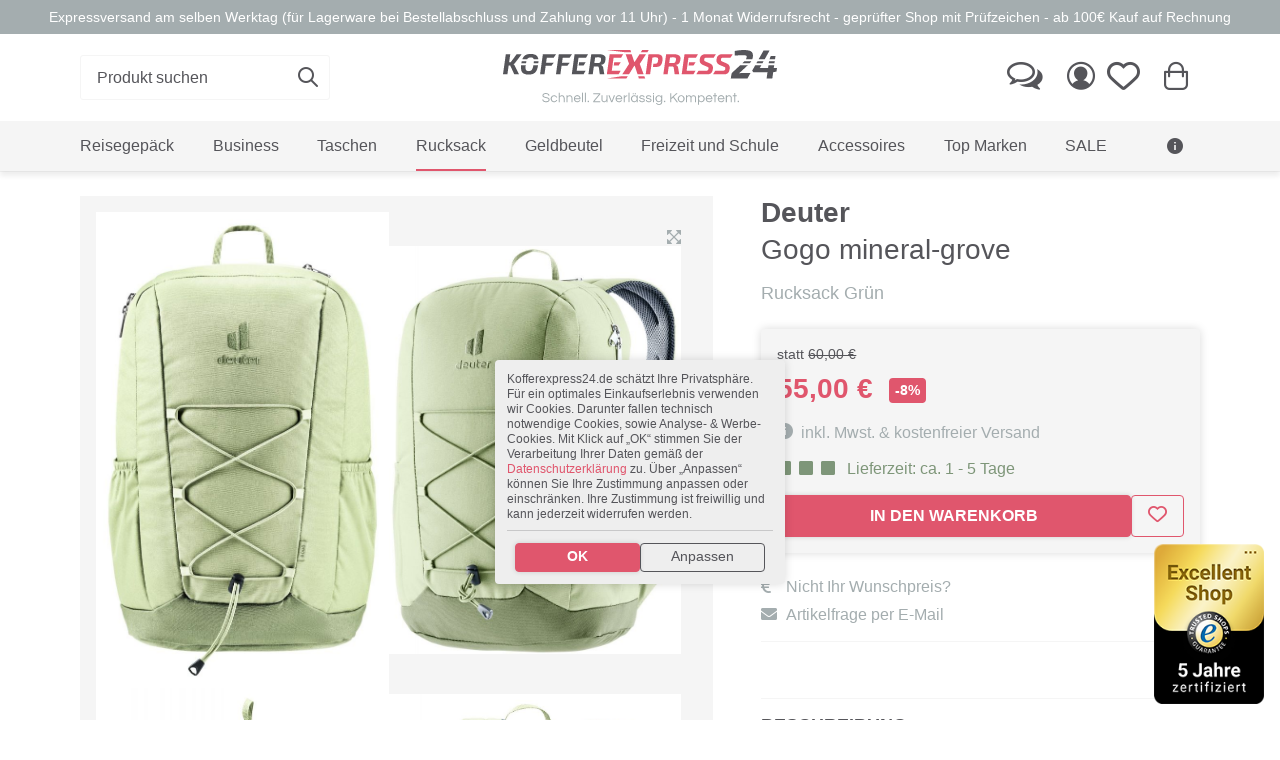

--- FILE ---
content_type: text/html; charset=UTF-8
request_url: https://www.kofferexpress24.de/deuter-gogo-gogo-mineral-grove/
body_size: 25210
content:
<!DOCTYPE HTML>
<html lang="de" >
<head>
    
<link rel="dns-prefetch" href="//www.googletagmanager.com">
<link rel="dns-prefetch" href="//integrations.etrusted.com">
<link rel="dns-prefetch" href="//ssl.google-analytics.com">

<link rel="preconnect" href="//www.googletagmanager.com" crossorigin>


<link rel="preload" href="https://www.kofferexpress24.de/out/kofferexpress24/src/fonts/kf-icons/kf-icons.woff" as="font" type="font/woff" crossorigin >
<link rel="preload" href="https://www.kofferexpress24.de/out/kofferexpress24/src/css/index1760540975.min.css" as="style">

    <link rel="preload" href="https://www.kofferexpress24.de/out/kofferexpress24/src/fonts/fontawesome/webfonts/fa-regular-400.woff2" as="font" type="font/woff2" crossorigin>
    <link rel="preload" href="https://www.kofferexpress24.de/out/kofferexpress24/src/fonts/fontawesome/webfonts/fa-solid-900.woff2" as="font" type="font/woff2" crossorigin>

<meta name="format-detection" content="telephone=no">
<meta name="viewport" content="width=device-width, initial-scale=1, shrink-to-fit=no">
                <title>Deuter Gogo mineral-grove | KOFFEREXPRESS 24</title>
    <meta http-equiv="Content-Type" content="text/html; charset=UTF-8">
    <meta http-equiv="X-UA-Compatible" content="IE=Edge">
    <meta name="viewport" content="width=device-width, initial-scale=1.0">
    <meta name="ROBOTS" content="INDEX, FOLLOW, NOODP, NOYDIR">


              <meta name="description" content="Deuter Gogo mineral-grove direkt kaufenRucksack GrünDeuter Backpack Mineral-Grovehergestellt aus hochwertigem Recycled PolyesterRucksack mit einer tollen Einteilunggeringes EigengewichtDeuter BackpackDer sportliche Daypack mit komfortablem Airstripes Rückensystem, sorgt dank geringer Rückenauflage sowie ergonomisch">

    
                    <meta name="keywords" content="deuter, gogo, mineral-grove, rucksack, herren, handgepäck, grün, recycled, polyester">
            




    
            

    
            
            <link hreflang="de-DE" rel="alternate" href="https://www.kofferexpress24.de/deuter-gogo-gogo-mineral-grove/"/>
            <link hreflang="de-AT" rel="alternate" href="https://www.kofferexpress24.at/deuter-gogo-gogo-mineral-grove/"/>
            <link hreflang="de-CH" rel="alternate" href="https://www.kofferexpress24.ch/deuter-gogo-gogo-mineral-grove/"/>
    
    
    
                    <link rel="canonical" href="https://www.kofferexpress24.de/deuter-gogo-gogo-mineral-grove/">
            



    
                <link rel="apple-touch-icon" sizes="180x180" href="/out/kofferexpress24/img/apple-touch-icon.png">
        <link rel="icon" type="image/png" sizes="32x32" href="/out/kofferexpress24/img/favicon-32x32.png">
        <link rel="icon" type="image/png" sizes="16x16" href="/out/kofferexpress24/img/favicon-16x16.png">
        <meta name="msapplication-TileColor" content="#da532c">
        <meta name="theme-color" content="#ffffff">
    

    
            







    
    
            

    
            


    <!-- Load CSS synchron um FOUC zu vermeiden -->
    <link rel="stylesheet" href="https://www.kofferexpress24.de/out/kofferexpress24/src/css/index1760540975.min.css">

        
    
    
    
</head>
  <!-- OXID eShop Enterprise Edition, Version 5, Shopping Cart System (c) OXID eSales AG 2003 - 2026 - http://www.oxid-esales.com -->
<body class=" details ">

<!-- Google Tag Manager (noscript) -->
<noscript>
    <iframe src="https://www.googletagmanager.com/ns.html?id=GTM-NQ6XW9B5" height="0" width="0" style="display:none;visibility:hidden"></iframe>
</noscript>
<!-- End Google Tag Manager (noscript) -->

<div class="pusher">
    <div id="dimmer" class="ui inverted dimmer">
        <div class="ui loader"></div>
    </div>
    <div class="" id="page">
                            
    
                    
            
    
    


    

<header  id="header">
    
        <div class="ui top center aligned segment mb-0">
    <span class="d-none d-md-block">Expressversand am selben Werktag (für Lagerware bei Bestellabschluss und Zahlung vor 11 Uhr) - 1 Monat Widerrufsrecht - geprüfter Shop mit Prüfzeichen - ab 100€ Kauf auf Rechnung</span>
    <span class="d-md-none">Expressversand am selben Werktag (<a href="/versandkosten-zahlarten/">mehr erfahren</a>) <i class="kf-ico-info"></i></span>
</div>    

    <div class="ui container">
        
                                                    <div class="d-flex align-items-center justify-content-between flex-row py-3" id="bignav">


                                    <div class="col-12 col-md-4 ">
                        <div id="searchWidget" class="d-none d-md-block one">
                                                                                        <form class="search"
          action="https://www.kofferexpress24.de/suche/?force_sid=hfober9npijmmcta1sponufhdn"
          method="get" name="search">
                        
        
            <div class="ui right aligned search">
                <div class="ui fluid  icon input">
                    <input class="prompt" name="q" id="searchParam" type="text"
                           placeholder="Produkt suchen" value="">
                    <i class="d-none d-md-block link kf-ico-search" onclick="$('form[name=search]').submit()"></i>
                    <img id="closeSearch" class="d-md-none" src="https://www.kofferexpress24.de/out/kofferexpress24/img/redesign_23/close_dark.svg">
                </div>
                

                
                
                                        
                                        
                                        <div class="results template ui" id="searchSuggests">
                                                <div class="outer p-3">
                            <div class="row">
                            <div class="col-md-6">

                                <div class="suggests-wrapper">
                                    <div class="font-secondary text-uppercase fw-bold with-border-bottom mb-0 mt-0">Suchvorschläge</div>
                                    {suggests}
                                </div>

                                <div class="products-wrapper">
                                    <div class="font-secondary text-uppercase fw-bold with-border-bottom mb-0 mt-0">Artikel</div>
                                    {products}
                                </div>
                            </div>

                            <div class="col-md-6">

                                <div class="cats-wrapper">
                                    <div class="font-secondary text-uppercase fw-bold with-border-bottom mb-0 mt-0">Kategorien</div>
                                    {cats}
                                </div>

                                <div class="manus-wrapper">
                                    <div class="font-secondary text-uppercase fw-bold with-border-bottom mb-0 mt-0">Marken</div>
                                    {manus}
                                </div>


                            </div>
                        </div>
                        </div>

                                            </div>
                            </div>
        

    </form>
                        </div>
                    </div>
                

                <div class="d-none d-md-block col-12 col-md-4 ">
                    <div class="two d-flex justify-content-center p-3 py-md-0">
                        
                            <a class="logo image borderless item" href="https://www.kofferexpress24.de/index.php?force_sid=hfober9npijmmcta1sponufhdn&amp;" title=""><img src="https://www.kofferexpress24.de/out/kofferexpress24/img/redesign_23/logo.svg" alt="" width="274" height="80" fetchpriority="high"></a>
                        
                    </div>
                </div>

                 

                                    <div class="col-12 col-md-4">
                        <div class="right menu d-flex justify-content-end">
                            <a class="item d-none d-md-block" title="Kontakt" href="https://www.kofferexpress24.de/index.php?force_sid=hfober9npijmmcta1sponufhdn&amp;cl=contact"><i class="comments outline kf-ico-comments-o"></i></a>
                            
                                                                                            <a class="item" title="Mein Konto" href="https://www.kofferexpress24.de/index.php?force_sid=hfober9npijmmcta1sponufhdn&amp;cl=account" rel="nofollow"><i class="user outline kf-ico-person-circle-outline"></i></a>
                                
                                
                                                                    

                                    
                                    
                                    
                                                                                                                                                    <a class="ps-0 item position-relative" id="noticelistmenuitem" href="https://www.kofferexpress24.de/index.php?force_sid=hfober9npijmmcta1sponufhdn&amp;cl=account_noticelist" rel="nofollow" title="Merkzettel" data-textadd2list="dem Merkzettel hinzugefügt" data-textremovefromlist="vom Merkzettel entfernt">
                                        <i class="kf-ico-heart outline"></i>
                                        <div id="noticelistcount" class="ui noticelistcount red circular inverted floating small label"></div>
                                    </a>
                                
                                <div class="d-md-none mobile-logo--col position-relative text-center w-100 mx-auto order-3">
                                    <a href="https://www.kofferexpress24.de/index.php?force_sid=hfober9npijmmcta1sponufhdn&amp;" title=""><img style="max-width: 300px; width: auto;" class="mx-3" src="https://www.kofferexpress24.de/out/kofferexpress24/img/redesign_23/logo_mobile.svg" alt="" width="300" height="60" loading="lazy"></a>
                                </div>

                                                                <div id="" class="BasketflyoutToggle item position-relative " title="Warenkorb">
            <form class="js-oxWidgetReload-miniBasket" action="https://www.kofferexpress24.de/widget.php?force_sid=hfober9npijmmcta1sponufhdn&amp;" method="get">
                <input type="hidden" name="cl" value="oxwminibasket"/>
                <input type="hidden" name="nocookie" value="0"/>
                <input type="hidden" name="force_sid" value="hfober9npijmmcta1sponufhdn"/>
            </form>
            <i id="miniBasketItem" class="shopping cart kf-ico-shopping-bag"></i>

            <span style="display: none;" id="basketAmount" class="ui floating small circular red label">0</span>

        </div>
    
                
            <div id="basketFlyout"
    >
                    <div class="flyout-header">
                <span class="is-empty">Keine Artikel im Warenkorb</span>
                                <span onclick="document.querySelector('#basketFlyout').classList.remove('is-visible'); return false;" class="btn-close"></span>
            </div>
            <div class="flyout-content">
                            </div>
                <div class="flyout-actions">
            <a class="ui primary button d-block m-0"
               href="https://www.kofferexpress24.de/index.php?force_sid=hfober9npijmmcta1sponufhdn&amp;cl=basket">ZUM WARENKORB / KASSE</a>
        </div>
        <div class="flyout-footer">
            <span class="row align-items-center">
                <span class="col-auto">
                    <svg id="Gruppe_390" data-name="Gruppe 390" xmlns="http://www.w3.org/2000/svg" xmlns:xlink="http://www.w3.org/1999/xlink" width="30" height="35" viewBox="0 0 48.015 56.539">
                      <defs>
                        <clipPath id="clip-path">
                          <rect id="Rechteck_95" data-name="Rechteck 95" width="48.015" height="56.539" fill="none"/>
                        </clipPath>
                      </defs>
                      <g id="Gruppe_390-2" data-name="Gruppe 390" transform="translate(0 0)" clip-path="url(#clip-path)">
                        <path id="Pfad_467" data-name="Pfad 467" d="M22.282,12.035a12.877,12.877,0,0,1-.958,5.778,3.263,3.263,0,0,1-3.1,1.782A3.2,3.2,0,0,1,15.162,17.8a13.241,13.241,0,0,1-.931-5.767,12.785,12.785,0,0,1,.977-5.787,3.245,3.245,0,0,1,3.06-1.8,3.228,3.228,0,0,1,3.07,1.761,13.137,13.137,0,0,1,.944,5.828m-5.312,0a20.8,20.8,0,0,0,.265,4.162q.267,1.071,1.011,1.072a.866.866,0,0,0,.781-.463,4.073,4.073,0,0,0,.4-1.535,31.607,31.607,0,0,0,.12-3.235,19.969,19.969,0,0,0-.281-4.147q-.283-1.107-1.018-1.106t-1.011,1.1a21,21,0,0,0-.265,4.151" transform="translate(-0.422 3.815)" fill="#55555A"/>
                        <path id="Pfad_468" data-name="Pfad 468" d="M29.141,6.841a1.679,1.679,0,0,0-1.414.78,5.3,5.3,0,0,0-.791,2.249h2.97v1.691H26.8V12.8h2.657V14.49h-2.5q.515,2.7,2.335,2.7a4.646,4.646,0,0,0,2.346-.746v2.437A4.724,4.724,0,0,1,29,19.593a4.141,4.141,0,0,1-3.171-1.3,6.94,6.94,0,0,1-1.589-3.8H22.921V12.8H24.1V11.561H22.921V9.87h1.3A7.526,7.526,0,0,1,25.85,5.834a4.077,4.077,0,0,1,3.171-1.389,6.191,6.191,0,0,1,1.525.166,5.283,5.283,0,0,1,1.3.539l-.906,2.163a4.122,4.122,0,0,0-1.8-.473" transform="translate(2.358 3.815)" fill="#55555A"/>
                        <path id="Pfad_469" data-name="Pfad 469" d="M17.517,23.82a.4.4,0,0,0-.42.42v9.014a.4.4,0,0,0,.42.418.42.42,0,0,0,.42-.418V24.24a.4.4,0,0,0-.42-.42" transform="translate(6.982 9.727)" fill="#55555A"/>
                        <path id="Pfad_470" data-name="Pfad 470" d="M19.749,23.82a.4.4,0,0,0-.42.42v9.014a.4.4,0,0,0,.42.418.42.42,0,0,0,.42-.418V24.24a.4.4,0,0,0-.42-.42" transform="translate(7.893 9.727)" fill="#55555A"/>
                        <path id="Pfad_471" data-name="Pfad 471" d="M15.284,23.82a.4.4,0,0,0-.42.42v9.014a.4.4,0,0,0,.42.418.42.42,0,0,0,.42-.418V24.24a.4.4,0,0,0-.42-.42" transform="translate(6.07 9.727)" fill="#55555A"/>
                        <path id="Pfad_472" data-name="Pfad 472" d="M25.98,25.31l-.018-.011a2.148,2.148,0,0,0-2.12-1.867H21.914v-2.1a1.258,1.258,0,0,0,1.215-1.253,1.235,1.235,0,0,0-1.258-1.258H16.8a1.255,1.255,0,0,0-.083,2.508v2.1H14.829a2.147,2.147,0,0,0-2.138,2.138v10.4A2.148,2.148,0,0,0,14.829,38.1h.151a1.654,1.654,0,0,0-.234.838,1.677,1.677,0,1,0,3.353,0,1.654,1.654,0,0,0-.234-.838h2.9a1.654,1.654,0,0,0-.234.838,1.677,1.677,0,1,0,3.353,0,1.654,1.654,0,0,0-.234-.838H23.8a2.156,2.156,0,0,0,2.18-2.138V25.31Zm-9.6-5.233a.4.4,0,0,1,.418-.418h5.073a.419.419,0,1,1,0,.838H16.8a.4.4,0,0,1-.418-.42m4.7,3.355H17.555v-2.1h3.521Zm-4.655,16.35a.839.839,0,1,1,.839-.839.841.841,0,0,1-.839.839m5.786,0a.839.839,0,1,1,.839-.839.841.841,0,0,1-.839.839m2.935-3.815a1.307,1.307,0,0,1-1.3,1.3H14.829a1.307,1.307,0,0,1-1.3-1.3v-10.4a1.307,1.307,0,0,1,1.3-1.3h9.014a1.307,1.307,0,0,1,1.3,1.3Z" transform="translate(5.183 7.685)" fill="#55555A"/>
                        <path id="Pfad_473" data-name="Pfad 473" d="M48.015,3.881V0H45.477l0,.021a2.536,2.536,0,0,1-2.536,2.535A2.535,2.535,0,0,1,40.409.021l0-.021h-4.4l0,.021a2.536,2.536,0,0,1-2.536,2.535A2.535,2.535,0,0,1,30.94.021l0-.021h-4.4V.021a2.534,2.534,0,0,1-2.535,2.535A2.535,2.535,0,0,1,21.472.021l0-.021h-4.4V.021a2.535,2.535,0,0,1-5.07,0l0-.021H7.6V.021a2.535,2.535,0,0,1-5.07,0l0-.021H0V3.881A2.535,2.535,0,0,1,2.535,6.417,2.535,2.535,0,0,1,0,8.952v3.67a2.535,2.535,0,0,1,2.535,2.535A2.536,2.536,0,0,1,0,17.693v3.67A2.535,2.535,0,0,1,2.535,23.9,2.535,2.535,0,0,1,0,26.434v3.672A2.535,2.535,0,0,1,2.535,32.64,2.535,2.535,0,0,1,0,35.175v3.672a2.535,2.535,0,0,1,2.535,2.535A2.535,2.535,0,0,1,0,43.917v3.67a2.535,2.535,0,0,1,2.535,2.535A2.536,2.536,0,0,1,0,52.659v3.88H2.535a2.535,2.535,0,1,1,5.07,0H12a2.535,2.535,0,1,1,5.07,0h4.4a2.535,2.535,0,1,1,5.07,0h4.4a2.536,2.536,0,0,1,5.072,0h4.4a2.536,2.536,0,0,1,5.072,0h2.535v-3.88a2.536,2.536,0,0,1,0-5.072v-3.67a2.535,2.535,0,0,1,0-5.07V35.175a2.535,2.535,0,0,1,0-5.07V26.434a2.535,2.535,0,0,1,0-5.07v-3.67a2.536,2.536,0,0,1,0-5.072V8.952a2.535,2.535,0,0,1,0-5.07m-4.4,48.177H4.4V4.481H43.616Z" transform="translate(0 0)" fill="#e0566d"/>
                      </g>
                    </svg>
                </span>
                <span class="col">
                    Versandkostenfrei nach DE ab 20€ Warenwert                </span>
            </span>
        </div>
    </div>





                                <a class="item d-md-none ms-auto" id="openSearch"><i class="kf-ico-search"></i></a>
                                <a class="item d-md-none" href="#" data-bs-toggle="offcanvas" data-bs-target="#offcanvasMobilenav" aria-controls="offcanvasMobilenav" id="openNav"><i class="kf-ico-bars"></i></a>
                                                    </div>
                    </div>
                            </div>
        


    
    
    
    <div id="jb-ajaxcart-popup-container"></div>
    <div id="jb-ajaxcart-quantitycheck-popup-container"></div>


    <style>
        .alsobought-container:not(:has(.swiper-slide)){
            display: none;
        }

        .swiper-alsobought:not(.swiper-initialized){
            display: none;
        }

         .swiper-alsobought img{
            max-height: 250px;
        }
    </style>

    <script type="text/html" id="template-jb-ajaxcart-popup">
        <div class="modal fade" id="jb-ajaxcart-popup">
            <div class="modal-dialog modal-xl modal-dialog-centered">
                <div class="modal-content">


                    <div class="modal-body">
                         <button type="button" class="btn-close" style="position: absolute; right: 1rem;" data-bs-dismiss="modal" aria-label="Close"></button>
                        <div class="row gx-5 gy-4">
                            <div class="col-12 col-lg-4 product">
                                <div class="d-flex flex-column flex-wrap h-100">

                                    <div class="mt-auto">
                                        <div class="row text-center">

                                            <div class="col-12 col-lg-5">
                                                <img data-src="item.image">
                                            </div>

                                            <div class="col-12 col-lg-7">
                                                <div class="header font-secondary fw-bold mb-2" style="line-height: 1.3;" data-content="item.title"></div>

                                                <div class="ui star disabled rating"></div>

                                                <div class="description">
                                                    <p>
                                                <div class="variant">Variante:
                                                    <span data-content="item.varselect"></span>
                                                </div>
                                                        Art. Nr.:
                                                        <span data-content="item.artnum"></span>
                                                    </p>
                                                </div>
                                            </div>

                                        </div>
                                    </div>

                                    <div class="mt-3 mt-lg-auto">
                                        <div class="bg-light text-center p-3 text-nowrap">
                                            Zwischensumme (<span data-content="basket.amount"></span> Artikel): <span class="fw-bold font-secondary" data-content="basket.price"></span><span class="fw-bold font-secondary">€</span>
                                        </div>
                                    </div>
                                </div>
                            </div>


                            <div class="col-12 col-lg-8 other">
                                <div class="d-lg-none mb-4 ">
                                    <div class="text-center">
                                        <span class="h4 mb-2">Wie möchtest Du fortfahren?</span>
                                    </div>
                                    <div class="modal-footer px-0 pb-0">
                                        <a data-bs-dismiss="modal" aria-label="Close" class="btn btn-sm btn-outline-secondary">weiter einkaufen
                                        </a>
                                        <a id="ajaxcart-cart-button" class="ms-auto btn btn-sm btn-primary" href="https://www.kofferexpress24.de/index.php?force_sid=hfober9npijmmcta1sponufhdn&amp;cl=basket"><i class="kf-ico-cart me-2"></i>Zum Warenkorb / Kasse
                                        </a>
                                    </div>
                                </div>


                                <div class="alsobought-container position-relative">
                                    <h3 class="text-center with-border-bottom">Passendes Zubehör</h3>

                                    <div class="swiper swiper-alsobought">
                                        <div class="swiper-wrapper alsobought align-items-center"></div>
                                    </div>

                                    <div class="swiper-button-prev swiper-button-prev-alsobought"></div>
                                    <div class="swiper-button-next swiper-button-next-alsobought"></div>
                                </div>

                                <div class="d-none d-lg-block">
                                    <div class="text-center mb-0 mt-5">
                                        <span class="h4 mb-2">Wie möchtest Du fortfahren?</span>
                                    </div>
                                    <div class="modal-footer px-0 pb-0">
                                        <a data-bs-dismiss="modal" aria-label="Close" class="btn btn-sm btn-outline-secondary">weiter einkaufen
                                        </a>
                                        <a id="ajaxcart-cart-button" class="ms-auto btn btn-sm btn-primary" href="https://www.kofferexpress24.de/index.php?force_sid=hfober9npijmmcta1sponufhdn&amp;cl=basket"><i class="kf-ico-cart me-2"></i>Zum Warenkorb / Kasse
                                        </a>
                                    </div>
                                </div>
                                
                            </div>
                        </div>
                    </div>

                </div>

            </div>
        </div>
    </script>
    <script type="text/html" id="template-jb-ajaxcart-popup-up-cross-selling">
        <div class="swiper-slide">
            <a class="card text-center text-body" data-href="link">
                <img class="card-img-top" data-src="image">
                <span class="card-body ">
                    <div class="font-secondary fw-bold fs-sm" style="line-height: 1.15; font-size: 13px; hyphens: auto;" data-content="title"></div>
                    <div class="price fs-md mt-2 text-center font-secondary fw-bold">
                        <span data-content="price"></span>
                        <span data-content="cur"></span>
                    </div>
                </span>
            </a>
        </div>
    </script>
    


    </div>

    


    
                    
        

<div id="mainNav">
        <div class="bg-light d-block offcanvas-start offcanvas-md" tabindex="-1" id="offcanvasMobilenav"
             aria-labelledby="offcanvasMobilenavLabel">
            <div class="offcanvas-header">
                <span class="offcanvas-title" id="offcanvasMobilenavLabel">Menü</span>
                <button type="button" class="btn-close" data-bs-dismiss="offcanvas" data-bs-target="#offcanvasMobilenav"
                        aria-label="Close"></button>
            </div>
            <div class="offcanvas-body d-md-block bg-white pb-4 pb-md-0">
                <div class="container">
                    <div class="level_1">
                                                                                                                                                                                                                                        <div class="nav-item nav-de9c5509f3975e4e3da947eea0c6cc1f  lang-0">
                                    <a class="item"
                                       href="https://www.kofferexpress24.de/reisegepaeck/?force_sid=hfober9npijmmcta1sponufhdn">
                                        <span>Reisegepäck</span>
                                    </a>
                                    <i class="fs-xs kf-ico-arrow-down d-md-none collapsed"
                                       data-bs-toggle="collapse"
                                       data-bs-target="#nav-de9c5509f3975e4e3da947eea0c6cc1f"></i>
                                                                            <div id="nav-de9c5509f3975e4e3da947eea0c6cc1f"
                                             class=" collapse is-megamenu  level_2  childs-9">
                                            <div class="container pb-3 pb-md-5">
                                                <div class="row">
                                                    <div class="col-12 col-md-4 col-lg-3">
                                                        <div class="nav-item-title">
                                                            <span>Kategorien</span>
                                                        </div>
                                                                                                                                                                                    <div class="nav-item ">
                                                                    <a class="item" href="https://www.kofferexpress24.de/reisegepaeck/koffer-trolleys/?force_sid=hfober9npijmmcta1sponufhdn">
                                                                        <span>Koffer &amp; Trolleys</span>
                                                                    </a>


                                                                                                                                                                                                                                                                            </div>
                                                                                                                                                                                                                                                <div class="nav-item ">
                                                                    <a class="item" href="https://www.kofferexpress24.de/reisegepaeck/handgepaeck/?force_sid=hfober9npijmmcta1sponufhdn">
                                                                        <span>Handgepäck</span>
                                                                    </a>


                                                                                                                                                                                                                                                                            </div>
                                                                                                                                                                                                                                                <div class="nav-item ">
                                                                    <a class="item" href="https://www.kofferexpress24.de/reisegepaeck/reisetaschen/?force_sid=hfober9npijmmcta1sponufhdn">
                                                                        <span>Reisetaschen</span>
                                                                    </a>


                                                                                                                                                                                                                                                                            </div>
                                                                                                                                                                                                                                                <div class="nav-item ">
                                                                    <a class="item" href="https://www.kofferexpress24.de/reisegepaeck/koffersets/?force_sid=hfober9npijmmcta1sponufhdn">
                                                                        <span>Koffersets</span>
                                                                    </a>


                                                                                                                                                                                                                                                                            </div>
                                                                                                                                                                                                                                                <div class="nav-item ">
                                                                    <a class="item" href="https://www.kofferexpress24.de/reisegepaeck/kinderkoffer/?force_sid=hfober9npijmmcta1sponufhdn">
                                                                        <span>Kinderkoffer</span>
                                                                    </a>


                                                                                                                                                                                                                                                                            </div>
                                                                                                                                                                                                                                                <div class="nav-item ">
                                                                    <a class="item" href="https://www.kofferexpress24.de/reisegepaeck/kosmetiktaschen/?force_sid=hfober9npijmmcta1sponufhdn">
                                                                        <span>Kosmetiktaschen</span>
                                                                    </a>


                                                                                                                                                                                                                                                                            </div>
                                                                                                                                                                                                                                                <div class="nav-item ">
                                                                    <a class="item" href="https://www.kofferexpress24.de/reisegepaeck/kosmetikkoffer-beauty-cases/?force_sid=hfober9npijmmcta1sponufhdn">
                                                                        <span>Kosmetikkoffer &amp; Beauty Cases</span>
                                                                    </a>


                                                                                                                                                                                                                                                                            </div>
                                                                                                                                                                                                                                                <div class="nav-item ">
                                                                    <a class="item" href="https://www.kofferexpress24.de/reisegepaeck/kleidersack/?force_sid=hfober9npijmmcta1sponufhdn">
                                                                        <span>Kleidersack</span>
                                                                    </a>


                                                                                                                                                                                                                                                                            </div>
                                                                                                                                                                                                                                                <div class="nav-item ">
                                                                    <a class="item" href="https://www.kofferexpress24.de/reisegepaeck/reisezubehoer/?force_sid=hfober9npijmmcta1sponufhdn">
                                                                        <span>Reisezubehör</span>
                                                                    </a>


                                                                                                                                                                                                                                                                            </div>
                                                                                                                    
                                                        <a class="more-link d-none d-md-block"
                                                           href="https://www.kofferexpress24.de/reisegepaeck/?force_sid=hfober9npijmmcta1sponufhdn">Alle Artikel anzeigen</a>
                                                    </div>

                                                                                                                                                            <div class="d-none col-12 col-md-4 col-lg-3 d-md-block">
                                                                                                                <div class="container-fluid dd-ve-container clearfix"><div class="row"><div class="col-md-12">
            <!-- outer-wrapper -->  <div style="" class="vcms-content-element" data-parentclasses=""> 
            <!-- kf_content-box -->  <div class="kf_linklist" > 
            <!-- content-box--inner -->  
                <div class="nav-item-title"> <span>Top Marken</span></div><div class="nav-item"> <a  href="/top-marken/samsonite/?Gepaeckart=Beauty+Case%7CBusiness+Trolley%7CHandgep%C3%A4ck%7CHartschale%7CKinderkoffer%7CKleidersack%7CKoffer%7CKofferanh%C3%A4nger%7CKoffergurt%7CKofferschutzh%C3%BClle%7CKofferwaage%7CKulturtasche%7CNackenkissen%7CReisetasche%7CRolling+Tote%7CSchl%C3%B6sser%7CToilet+Kit%7CWeekender%7CWeichgep%C3%A4ck" class="item "> <span> Samsonite</span></a></div><div class="nav-item"> <a  href="/top-marken/travelite/?Gepaeckart=Beauty+Case%7CBordtasche%7CBusiness+Trolley%7CHandgep%C3%A4ck%7CHartschale%7CKleidersack%7CKoffer%7CKofferschutzh%C3%BClle%7CKofferset%7CKofferwaage%7CPilotentrolley%7CReisetasche%7CWeekender%7CWeichgep%C3%A4ck" class="item "> <span> Travelite</span></a></div><div class="nav-item"> <a  href="/top-marken/TITAN/" class="item "> <span> TITAN</span></a></div><div class="nav-item"> <a  href="/top-marken/stratic/" class="item "> <span> Stratic</span></a></div><div class="nav-item"> <a  href="/top-marken/picard/?Gepaeckart=Reisetasche%7CWeichgep%C3%A4ck" class="item "> <span> Picard</span></a></div><div class="nav-item"> <a  href="/top-marken/deuter/2/?Gepaeckart=Freizeittasche%7CHandgep%C3%A4ck%7CKofferschutzh%C3%BClle%7CKulturtasche%7CReisetasche%7CSchl%C3%B6sser%7CW%C3%A4sche+Organizer%7CWeichgep%C3%A4ck" class="item "> <span> Deuter</span></a></div><div class="nav-item"> <a  href="/top-marken/leonhard-heyden/?Gepaeckart=Handgep%C3%A4ck%7CKulturtasche%7CReisetasche%7CWeichgep%C3%A4ck" class="item "> <span> Leonhard Heyden</span></a></div><div class="nav-item"> <a  href="/top-marken/american-tourister/?Gepaeckart=Handgep%C3%A4ck%7CHartschale%7CKoffer%7CReisetasche%7CRolling+Tote%7CToilet+Kit%7CWeichgep%C3%A4ck" class="item "> <span> American Tourister</span></a></div><div class="nav-item"> <a  href="/top-marken/lipault/?Gepaeckart=Handgep%C3%A4ck%7CHartschale%7CKoffer%7CReisetasche%7CToilet+Kit%7CWeichgep%C3%A4ck" class="item "> <span> Lipault</span></a></div> <a  href="/reisegepaeck/" class="more-link d-none d-md-block "> <span> Alle Marken anzeigen</span></a></div> <!-- kf_content-box --></div> <!-- outer-wrapper --></div></div></div>                                                                                                            </div>

                                                                                                                                                            <div class="d-none col-12 col-md-4 col-lg-3 d-md-block">
                                                                                                                <div class="container-fluid dd-ve-container clearfix"><div class="row"><div class="col-md-12">
            <!-- outer-wrapper -->  <div style="" class="vcms-content-element" data-parentclasses=""> 
            <!-- kf_content-box -->  <div class="kf_linklist" > 
            <!-- content-box--inner -->  
                <div class="nav-item-title"> <span>Beliebt</span></div><div class="nav-item"> <a  href="/titan-koffer/" class="item "> <span> Made in Germany</span></a></div><div class="nav-item"> <a  href="/reisegepaeck/koffer-trolleys/leichte-koffer/" class="item "> <span> Leichte Koffer</span></a></div><div class="nav-item"> <a  href="/reisegepaeck/handgepaeck/handgepaeckkoffer-4-rollen/" class="item "> <span> Handgepäckskoffer</span></a></div><div class="nav-item"> <a  href="/reisegepaeck/koffersets/" class="item "> <span> Koffersets</span></a></div></div> <!-- kf_content-box --></div> <!-- outer-wrapper --></div></div></div>                                                                                                            </div>

                                                                                                                                                            <div class="d-none col-12 col-md-4 col-lg-3 d-lg-block">
                                                                                                                <div class="container-fluid dd-ve-container clearfix"><div class="row"><div class="col-md-12">
          <!-- outer-wrapper -->  <div style="" class="vcms-content-element" data-parentclasses=""> 
          <!-- kf_content-box -->  <div class="kf_content-box  centered-content text-center  box_zoom  box-shadow  with-text-shadow " > 
          <!-- content-box--inner -->  <div style="background-color: var(--bs-light);"  class="content-box--inner" >
             
             <a  href="/reisegepaeck/koffer-trolleys/leichte-koffer/" class="box-link"></a>

          <!-- box-img-holder -->   <div class="box-img-holder   " style="position: relative; overflow: hidden;"> 
                <img src="https://www.kofferexpress24.de/out/pictures/ddmedia/sehr-leichte-koffer1.webp" alt="" class="box-bg-img" width="800" height="450" style="position: absolute; top: 0; left: 0; width: 100%; height: 100%; object-fit: cover;" fetchpriority="high" decoding="async" loading="eager">
                <div class="box-content-overlay" style="position: relative;"> 
                    
        <!-- box-content-->    <div class=" with-seperated-bg p-3 centered-content rounded-3   box-content  w-100"  style="--content-bg: var(--bs-light); ;
             
                        
                      
                    ">

            
                <div class="box-head">        
                      
                        <span class="box-topline">Jetzt entdecken:</span>                    
                        <div class="box-headline-wrapper d-block"><h3  style="" class="    box-headline  mb-0">Besonders leichte Koffer</h3 ></div>   
                                
                  </div>    
                    
                    <div class="box-text p-0 bg-transparent shadow-none "><p><br></p></div>   
                    
            </div> <!-- box-content--></div></div> <!-- box-content-overlay, box-img-holder --> </div> <!-- content-box--inner --></div> <!-- kf_content-box --></div> <!-- outer-wrapper --> </div></div></div>                                                                                                            </div>
                                                </div>
                                            </div>
                                        </div>
                                                                    </div>
                                                                                                                                                                                                                <div class="nav-item nav-4eiafdf585bb3315186d2e6a336639b7  lang-0">
                                    <a class="item"
                                       href="https://www.kofferexpress24.de/business/?force_sid=hfober9npijmmcta1sponufhdn">
                                        <span>Business</span>
                                    </a>
                                    <i class="fs-xs kf-ico-arrow-down d-md-none collapsed"
                                       data-bs-toggle="collapse"
                                       data-bs-target="#nav-4eiafdf585bb3315186d2e6a336639b7"></i>
                                                                            <div id="nav-4eiafdf585bb3315186d2e6a336639b7"
                                             class=" collapse is-megamenu  level_2  childs-6">
                                            <div class="container pb-3 pb-md-5">
                                                <div class="row">
                                                    <div class="col-12 col-md-4 col-lg-3">
                                                        <div class="nav-item-title">
                                                            <span>Kategorien</span>
                                                        </div>
                                                                                                                                                                                    <div class="nav-item ">
                                                                    <a class="item" href="https://www.kofferexpress24.de/business/laptoptasche/?force_sid=hfober9npijmmcta1sponufhdn">
                                                                        <span>Laptoptasche</span>
                                                                    </a>


                                                                                                                                                                                                                                                                            </div>
                                                                                                                                                                                                                                                <div class="nav-item ">
                                                                    <a class="item" href="https://www.kofferexpress24.de/business/aktentaschen/?force_sid=hfober9npijmmcta1sponufhdn">
                                                                        <span>Aktentaschen</span>
                                                                    </a>


                                                                                                                                                                                                                                                                            </div>
                                                                                                                                                                                                                                                <div class="nav-item ">
                                                                    <a class="item" href="https://www.kofferexpress24.de/business/laptop-rucksack/?force_sid=hfober9npijmmcta1sponufhdn">
                                                                        <span>Laptop Rucksack</span>
                                                                    </a>


                                                                                                                                                                                                                                                                            </div>
                                                                                                                                                                                                                                                <div class="nav-item ">
                                                                    <a class="item" href="https://www.kofferexpress24.de/business/business-trolley/?force_sid=hfober9npijmmcta1sponufhdn">
                                                                        <span>Business Trolley</span>
                                                                    </a>


                                                                                                                                                                                                                                                                            </div>
                                                                                                                                                                                                                                                <div class="nav-item ">
                                                                    <a class="item" href="https://www.kofferexpress24.de/business/arbeitstaschen/?force_sid=hfober9npijmmcta1sponufhdn">
                                                                        <span>Arbeitstaschen</span>
                                                                    </a>


                                                                                                                                                                                                                                                                            </div>
                                                                                                                                                                                                                                                <div class="nav-item ">
                                                                    <a class="item" href="https://www.kofferexpress24.de/business/aktenkoffer/?force_sid=hfober9npijmmcta1sponufhdn">
                                                                        <span>Aktenkoffer</span>
                                                                    </a>


                                                                                                                                                                                                                                                                            </div>
                                                                                                                    
                                                        <a class="more-link d-none d-md-block"
                                                           href="https://www.kofferexpress24.de/business/?force_sid=hfober9npijmmcta1sponufhdn">Alle Artikel anzeigen</a>
                                                    </div>

                                                                                                                                                            <div class="d-none col-12 col-md-4 col-lg-3 d-md-block">
                                                                                                                <div class="container-fluid dd-ve-container clearfix"><div class="row"><div class="col-md-12">
            <!-- outer-wrapper -->  <div style="" class="vcms-content-element" data-parentclasses=""> 
            <!-- kf_content-box -->  <div class="kf_linklist" > 
            <!-- content-box--inner -->  
                <div class="nav-item-title"> <span>Top Marken</span></div><div class="nav-item"> <a  href="/top-marken/samsonite/?Gepaeckart=Aktentasche|Business%20Trolley|Kleidersack|Laptoptasche|Rolling%20Tote|Sleeve&" class="item "> <span> Samsonite</span></a></div><div class="nav-item"> <a  href="/top-marken/picard/?Gepaeckart=Aktenmappe%7CAktentasche" class="item "> <span> Picard </span></a></div><div class="nav-item"> <a  href="/top-marken/leonhard-heyden/?Gepaeckart=Aktenmappe%7CAktentasche%7CLaptoptasche" class="item "> <span> Leonhard Heyden</span></a></div><div class="nav-item"> <a  href="/top-marken/travelite/?Gepaeckart=Business+Trolley%7CKleidersack%7CLaptoptasche%7CMessenger%7CPilotentrolley%7CWeekender" class="item "> <span> Travelite</span></a></div><div class="nav-item"> <a  href="/top-marken/titan/?Groesse=S+%28bis+56cm%29" class="item "> <span> TITAN</span></a></div><div class="nav-item"> <a  href="/top-marken/american-tourister/?Gepaeckart=Businessrucksack%7CRolling+Tote" class="item "> <span> American Tourister</span></a></div> <a  href="/business/" class="more-link d-none d-md-block "> <span> Alle Marken anzeigen</span></a></div> <!-- kf_content-box --></div> <!-- outer-wrapper --></div></div></div>                                                                                                            </div>

                                                                                                                                                            <div class="d-none col-12 col-md-4 col-lg-3 d-md-block">
                                                                                                                <div class="container-fluid dd-ve-container clearfix"><div class="row"><div class="col-md-12">
            <!-- outer-wrapper -->  <div style="" class="vcms-content-element" data-parentclasses=""> 
            <!-- kf_content-box -->  <div class="kf_linklist" > 
            <!-- content-box--inner -->  
                <div class="nav-item-title"> <span>Beliebt</span></div><div class="nav-item"> <a  href="/business/business-trolley" class="item "> <span> Business-Trolleys</span></a></div><div class="nav-item"> <a  href="/business/laptoptasche/" class="item "> <span> Laptoptaschen</span></a></div><div class="nav-item"> <a  href="/business/laptop-rucksack/" class="item "> <span> Laptop-Rucksäcke</span></a></div><div class="nav-item"> <a  href="/business/aktentaschen/" class="item "> <span> Aktentaschen</span></a></div></div> <!-- kf_content-box --></div> <!-- outer-wrapper --></div></div></div>                                                                                                            </div>

                                                                                                                                                            <div class="d-none col-12 col-md-4 col-lg-3 d-lg-block">
                                                                                                                <div class="container-fluid dd-ve-container clearfix"><div class="row"><div class="col-md-12">
          <!-- outer-wrapper -->  <div style="" class="vcms-content-element" data-parentclasses=""> 
          <!-- kf_content-box -->  <div class="kf_content-box  centered-content text-center  box_zoom  box-shadow  with-text-shadow " > 
          <!-- content-box--inner -->  <div style="background-color: var(--bs-light);"  class="content-box--inner" >
             
             <a  href="/business/business-trolley/" class="box-link"></a>

          <!-- box-img-holder -->   <div class="box-img-holder   " style="position: relative; overflow: hidden;"> 
                <img src="https://www.kofferexpress24.de/out/pictures/ddmedia/business-trolleys1.webp" alt="" class="box-bg-img" width="800" height="450" style="position: absolute; top: 0; left: 0; width: 100%; height: 100%; object-fit: cover;" fetchpriority="high" decoding="async" loading="eager">
                <div class="box-content-overlay" style="position: relative;"> 
                    
        <!-- box-content-->    <div class=" with-seperated-bg p-3 centered-content rounded-3   box-content  w-100"  style="--content-bg: var(--bs-light); ;
             
                        
                      
                    ">

            
                <div class="box-head">        
                      
                        <span class="box-topline">Jetzt entdecken:</span>                    
                        <div class="box-headline-wrapper d-block"><h3  style="" class="    box-headline  mb-0">Business-Trolleys</h3 ></div>   
                                
                  </div>    
                    
                    <div class="box-text p-0 bg-transparent shadow-none "><p><br></p></div>   
                    
            </div> <!-- box-content--></div></div> <!-- box-content-overlay, box-img-holder --> </div> <!-- content-box--inner --></div> <!-- kf_content-box --></div> <!-- outer-wrapper --> </div></div></div>                                                                                                            </div>
                                                </div>
                                            </div>
                                        </div>
                                                                    </div>
                                                                                                                                                                                                                <div class="nav-item nav-9d9e3efce026f5a3b8d3bd0f76617587  lang-0">
                                    <a class="item"
                                       href="https://www.kofferexpress24.de/taschen/?force_sid=hfober9npijmmcta1sponufhdn">
                                        <span>Taschen</span>
                                    </a>
                                    <i class="fs-xs kf-ico-arrow-down d-md-none collapsed"
                                       data-bs-toggle="collapse"
                                       data-bs-target="#nav-9d9e3efce026f5a3b8d3bd0f76617587"></i>
                                                                            <div id="nav-9d9e3efce026f5a3b8d3bd0f76617587"
                                             class=" collapse is-megamenu  level_2  childs-7">
                                            <div class="container pb-3 pb-md-5">
                                                <div class="row">
                                                    <div class="col-12 col-md-4 col-lg-3">
                                                        <div class="nav-item-title">
                                                            <span>Kategorien</span>
                                                        </div>
                                                                                                                                                                                    <div class="nav-item ">
                                                                    <a class="item" href="https://www.kofferexpress24.de/taschen/umhaengetaschen/?force_sid=hfober9npijmmcta1sponufhdn">
                                                                        <span>Umhängetaschen</span>
                                                                    </a>


                                                                                                                                                                                                                                                                            </div>
                                                                                                                                                                                                                                                <div class="nav-item ">
                                                                    <a class="item" href="https://www.kofferexpress24.de/taschen/handtaschen/?force_sid=hfober9npijmmcta1sponufhdn">
                                                                        <span>Handtaschen</span>
                                                                    </a>


                                                                                                                                                                                                                                                                            </div>
                                                                                                                                                                                                                                                <div class="nav-item ">
                                                                    <a class="item" href="https://www.kofferexpress24.de/taschen/ledertaschen/?force_sid=hfober9npijmmcta1sponufhdn">
                                                                        <span>Ledertaschen</span>
                                                                    </a>


                                                                                                                                                                                                                                                                            </div>
                                                                                                                                                                                                                                                <div class="nav-item ">
                                                                    <a class="item" href="https://www.kofferexpress24.de/taschen/picard-taschen/?force_sid=hfober9npijmmcta1sponufhdn">
                                                                        <span>Picard Taschen</span>
                                                                    </a>


                                                                                                                                                                                                                                                                            </div>
                                                                                                                                                                                                                                                <div class="nav-item ">
                                                                    <a class="item" href="https://www.kofferexpress24.de/taschen/shopper/?force_sid=hfober9npijmmcta1sponufhdn">
                                                                        <span>Shopper</span>
                                                                    </a>


                                                                                                                                                                                                                                                                            </div>
                                                                                                                                                                                                                                                <div class="nav-item ">
                                                                    <a class="item" href="https://www.kofferexpress24.de/taschen/kosmetiktaschen/?force_sid=hfober9npijmmcta1sponufhdn">
                                                                        <span>Kosmetiktaschen</span>
                                                                    </a>


                                                                                                                                                                                                                                                                            </div>
                                                                                                                                                                                                                                                <div class="nav-item ">
                                                                    <a class="item" href="https://www.kofferexpress24.de/taschen/bauchtasche/?force_sid=hfober9npijmmcta1sponufhdn">
                                                                        <span>Bauchtasche</span>
                                                                    </a>


                                                                                                                                                                                                                                                                            </div>
                                                                                                                    
                                                        <a class="more-link d-none d-md-block"
                                                           href="https://www.kofferexpress24.de/taschen/?force_sid=hfober9npijmmcta1sponufhdn">Alle Artikel anzeigen</a>
                                                    </div>

                                                                                                                                                            <div class="d-none col-12 col-md-4 col-lg-3 d-md-block">
                                                                                                                <div class="container-fluid dd-ve-container clearfix"><div class="row"><div class="col-md-12">
            <!-- outer-wrapper -->  <div style="" class="vcms-content-element" data-parentclasses=""> 
            <!-- kf_content-box -->  <div class="kf_linklist" > 
            <!-- content-box--inner -->  
                <div class="nav-item-title"> <span>Top Marken</span></div><div class="nav-item"> <a  href="/top-marken/picard/?Gepaeckart=Gürteltasche%7CHandgelenktasche%7CHandtasche%7CHenkeltasche%7CSchultertasche%7CShopper%7CUmhängetasche" class="item "> <span> Picard</span></a></div><div class="nav-item"> <a  href="/top-marken/leonhard-heyden/?Gepaeckart=Shopper%7CUmhängetasche" class="item "> <span> Leonhard Heyden</span></a></div><div class="nav-item"> <a  href="/top-marken/tom-tailor/" class="item "> <span> Tom Tailor</span></a></div><div class="nav-item"> <a  href="/top-marken/the-chesterfield-brand/?Gepaeckart=Bowlingtasche%7CHobo%7CSchultertasche%7CShopper%7CUmh%C3%A4ngetasche" class="item "> <span> The Chesterfield Brand</span></a></div><div class="nav-item"> <a  href="/top-marken/bull-hunt/?Gepaeckart=Clutch%7CHandtasche%7CHenkeltasche%7CMessenger%7CSchultertasche%7CShopper%7CUmhängetasche" class="item "> <span> Bull & Hunt</span></a></div> <a  href="/taschen/" class="more-link d-none d-md-block "> <span> Alle Marken anzeigen</span></a></div> <!-- kf_content-box --></div> <!-- outer-wrapper --></div></div></div>                                                                                                            </div>

                                                                                                                                                            <div class="d-none col-12 col-md-4 col-lg-3 d-md-block">
                                                                                                                <div class="container-fluid dd-ve-container clearfix"><div class="row"><div class="col-md-12">
            <!-- outer-wrapper -->  <div style="" class="vcms-content-element" data-parentclasses=""> 
            <!-- kf_content-box -->  <div class="kf_linklist" > 
            <!-- content-box--inner -->  
                <div class="nav-item-title"> <span>Beliebt</span></div><div class="nav-item"> <a  href="/taschen/umhaengetaschen/" class="item "> <span> Umhängetaschen</span></a></div><div class="nav-item"> <a  href="/taschen/handtaschen/" class="item "> <span> Handtaschen</span></a></div><div class="nav-item"> <a  href="/taschen/picard-taschen/" class="item "> <span> Taschen von Picard</span></a></div><div class="nav-item"> <a  href="/taschen/kosmetiktaschen/" class="item "> <span> Kosmetiktaschen</span></a></div></div> <!-- kf_content-box --></div> <!-- outer-wrapper --></div></div></div>                                                                                                            </div>

                                                                                                                                                            <div class="d-none col-12 col-md-4 col-lg-3 d-lg-block">
                                                                                                                <div class="container-fluid dd-ve-container clearfix"><div class="row"><div class="col-md-12">
          <!-- outer-wrapper -->  <div style="" class="vcms-content-element" data-parentclasses=""> 
          <!-- kf_content-box -->  <div class="kf_content-box  centered-content text-center  box_zoom  box-shadow  with-text-shadow " > 
          <!-- content-box--inner -->  <div style="background-color: var(--bs-light);"  class="content-box--inner" >
             
             <a  href="/taschen/kosmetiktaschen/" class="box-link"></a>

          <!-- box-img-holder -->   <div class="box-img-holder   " style="position: relative; overflow: hidden;"> 
                <img data-src="https://www.kofferexpress24.de/out/pictures/ddmedia/kosmetiktaschen-4.webp" class="lazy" alt="" class="box-bg-img" width="800" height="450" style="position: absolute; top: 0; left: 0; width: 100%; height: 100%; object-fit: cover;"  decoding="async" loading="lazy">
                <div class="box-content-overlay" style="position: relative;"> 
                    
        <!-- box-content-->    <div class=" with-seperated-bg p-3 centered-content rounded-3   box-content  w-100"  style="--content-bg: var(--bs-light); ;
             
                        
                      
                    ">

            
                <div class="box-head">        
                      
                        <span class="box-topline">Jetzt entdecken:</span>                    
                        <div class="box-headline-wrapper d-block"><h3  style="" class="    box-headline  mb-0">Kosmetiktaschen</h3 ></div>   
                                
                  </div>    
                    
                    <div class="box-text p-0 bg-transparent shadow-none "><p><br></p></div>   
                    
            </div> <!-- box-content--></div></div> <!-- box-content-overlay, box-img-holder --> </div> <!-- content-box--inner --></div> <!-- kf_content-box --></div> <!-- outer-wrapper --> </div></div></div>                                                                                                            </div>
                                                </div>
                                            </div>
                                        </div>
                                                                    </div>
                                                                                                                                                                                                                <div class="nav-item nav-da480ebcbee087ac6d4f8db476cb30b6 active lang-0">
                                    <a class="item"
                                       href="https://www.kofferexpress24.de/rucksack/?force_sid=hfober9npijmmcta1sponufhdn">
                                        <span>Rucksack</span>
                                    </a>
                                    <i class="fs-xs kf-ico-arrow-down d-md-none "
                                       data-bs-toggle="collapse"
                                       data-bs-target="#nav-da480ebcbee087ac6d4f8db476cb30b6"></i>
                                                                            <div id="nav-da480ebcbee087ac6d4f8db476cb30b6"
                                             class="show collapse is-megamenu  level_2  childs-6">
                                            <div class="container pb-3 pb-md-5">
                                                <div class="row">
                                                    <div class="col-12 col-md-4 col-lg-3">
                                                        <div class="nav-item-title">
                                                            <span>Kategorien</span>
                                                        </div>
                                                                                                                                                                                    <div class="nav-item ">
                                                                    <a class="item" href="https://www.kofferexpress24.de/rucksack/deuter-rucksack/?force_sid=hfober9npijmmcta1sponufhdn">
                                                                        <span>Deuter Rucksack</span>
                                                                    </a>


                                                                                                                                                                                                                                                                            </div>
                                                                                                                                                                                                                                                <div class="nav-item ">
                                                                    <a class="item" href="https://www.kofferexpress24.de/rucksack/kinderrucksack/?force_sid=hfober9npijmmcta1sponufhdn">
                                                                        <span>Kinderrucksack</span>
                                                                    </a>


                                                                                                                                                                                                                                                                            </div>
                                                                                                                                                                                                                                                <div class="nav-item ">
                                                                    <a class="item" href="https://www.kofferexpress24.de/rucksack/lederrucksack/?force_sid=hfober9npijmmcta1sponufhdn">
                                                                        <span>Lederrucksack</span>
                                                                    </a>


                                                                                                                                                                                                                                                                            </div>
                                                                                                                                                                                                                                                <div class="nav-item active">
                                                                    <a class="item" href="https://www.kofferexpress24.de/rucksack/rucksack-herren/?force_sid=hfober9npijmmcta1sponufhdn">
                                                                        <span>Rucksack Herren</span>
                                                                    </a>


                                                                                                                                                                                                                                                                            </div>
                                                                                                                                                                                                                                                <div class="nav-item ">
                                                                    <a class="item" href="https://www.kofferexpress24.de/rucksack/rucksack-damen/?force_sid=hfober9npijmmcta1sponufhdn">
                                                                        <span>Rucksack Damen</span>
                                                                    </a>


                                                                                                                                                                                                                                                                            </div>
                                                                                                                                                                                                                                                <div class="nav-item ">
                                                                    <a class="item" href="https://www.kofferexpress24.de/rucksack/schulrucksack/?force_sid=hfober9npijmmcta1sponufhdn">
                                                                        <span>Schulrucksack</span>
                                                                    </a>


                                                                                                                                                                                                                                                                            </div>
                                                                                                                    
                                                        <a class="more-link d-none d-md-block"
                                                           href="https://www.kofferexpress24.de/rucksack/?force_sid=hfober9npijmmcta1sponufhdn">Alle Artikel anzeigen</a>
                                                    </div>

                                                                                                                                                            <div class="d-none col-12 col-md-4 col-lg-3 d-md-block">
                                                                                                                <div class="container-fluid dd-ve-container clearfix"><div class="row"><div class="col-md-12">
            <!-- outer-wrapper -->  <div style="" class="vcms-content-element" data-parentclasses=""> 
            <!-- kf_content-box -->  <div class="kf_linklist" > 
            <!-- content-box--inner -->  
                <div class="nav-item-title"> <span>Top Marken</span></div><div class="nav-item"> <a  href="/top-marken/deuter/?Gepaeckart=Kindergartenrucksack%7CRucksack%7CSchulrucksack" class="item "> <span> Deuter</span></a></div><div class="nav-item"> <a  href="/top-marken/picard/?Gepaeckart=Freizeitrucksack%7CRucksack" class="item "> <span> Picard</span></a></div><div class="nav-item"> <a  href="/top-marken/bull-hunt/?Gepaeckart=Rucksack" class="item "> <span> Bull & Hunt</span></a></div><div class="nav-item"> <a  href="/top-marken/leonhard-heyden/?Gepaeckart=Rucksack" class="item "> <span> Leonhard Heyden</span></a></div><div class="nav-item"> <a  href="/top-marken/samsonite/?Gepaeckart=Rucksack" class="item "> <span> Samsonite</span></a></div><div class="nav-item"> <a  href="/top-marken/belmil/?Gepaeckart=Schulrucksack" class="item "> <span> Belmil</span></a></div> <a  href="/rucksack/" class="more-link d-none d-md-block "> <span> Alle Marken anzeigen</span></a></div> <!-- kf_content-box --></div> <!-- outer-wrapper --></div></div></div>                                                                                                            </div>

                                                                                                                                                            <div class="d-none col-12 col-md-4 col-lg-3 d-md-block">
                                                                                                                <div class="container-fluid dd-ve-container clearfix"><div class="row"><div class="col-md-12">
            <!-- outer-wrapper -->  <div style="" class="vcms-content-element" data-parentclasses=""> 
            <!-- kf_content-box -->  <div class="kf_linklist" > 
            <!-- content-box--inner -->  
                <div class="nav-item-title"> <span>Beliebt</span></div><div class="nav-item"> <a  href="/rucksack/rucksack-damen/" class="item "> <span> Rucksäcke für Damen</span></a></div><div class="nav-item"> <a  href="/rucksack/lederrucksack/" class="item "> <span> Lederrucksäcke</span></a></div><div class="nav-item"> <a  href="/rucksack/schulrucksack/" class="item "> <span> Schulrucksäcke</span></a></div><div class="nav-item"> <a  href="/rucksack/kinderrucksack/" class="item "> <span> Kinderrucksäcke</span></a></div></div> <!-- kf_content-box --></div> <!-- outer-wrapper --></div></div></div>                                                                                                            </div>

                                                                                                                                                            <div class="d-none col-12 col-md-4 col-lg-3 d-lg-block">
                                                                                                                <div class="container-fluid dd-ve-container clearfix"><div class="row"><div class="col-md-12">
          <!-- outer-wrapper -->  <div style="" class="vcms-content-element" data-parentclasses=""> 
          <!-- kf_content-box -->  <div class="kf_content-box  centered-content text-center  box_zoom  box-shadow  with-text-shadow " > 
          <!-- content-box--inner -->  <div style="background-color: var(--bs-light);"  class="content-box--inner" >
             
             <a  href="/rucksack/" class="box-link"></a>

          <!-- box-img-holder -->   <div class="box-img-holder   " style="position: relative; overflow: hidden;"> 
                <img data-src="https://www.kofferexpress24.de/out/pictures/ddmedia/rucksack-banner2.webp" class="lazy" alt="" class="box-bg-img" width="800" height="450" style="position: absolute; top: 0; left: 0; width: 100%; height: 100%; object-fit: cover;"  decoding="async" loading="lazy">
                <div class="box-content-overlay" style="position: relative;"> 
                    
        <!-- box-content-->    <div class=" with-seperated-bg p-3 centered-content rounded-3   box-content  w-100"  style="--content-bg: var(--bs-light); ;
             
                        
                      
                    ">

            
                <div class="box-head">        
                      
                        <span class="box-topline">Jetzt entdecken:</span>                    
                        <div class="box-headline-wrapper d-block"><h3  style="" class="    box-headline  mb-0">Rucksäcke</h3 ></div>   
                                
                  </div>    
                    
                      
                    
            </div> <!-- box-content--></div></div> <!-- box-content-overlay, box-img-holder --> </div> <!-- content-box--inner --></div> <!-- kf_content-box --></div> <!-- outer-wrapper --> </div></div></div>                                                                                                            </div>
                                                </div>
                                            </div>
                                        </div>
                                                                    </div>
                                                                                                                                                                                                                <div class="nav-item nav-575d7a141d2f4b7734d1791325264f88  lang-0">
                                    <a class="item"
                                       href="https://www.kofferexpress24.de/geldbeutel/?force_sid=hfober9npijmmcta1sponufhdn">
                                        <span>Geldbeutel</span>
                                    </a>
                                    <i class="fs-xs kf-ico-arrow-down d-md-none collapsed"
                                       data-bs-toggle="collapse"
                                       data-bs-target="#nav-575d7a141d2f4b7734d1791325264f88"></i>
                                                                            <div id="nav-575d7a141d2f4b7734d1791325264f88"
                                             class=" collapse is-megamenu  level_2  childs-6">
                                            <div class="container pb-3 pb-md-5">
                                                <div class="row">
                                                    <div class="col-12 col-md-4 col-lg-3">
                                                        <div class="nav-item-title">
                                                            <span>Kategorien</span>
                                                        </div>
                                                                                                                                                                                    <div class="nav-item ">
                                                                    <a class="item" href="https://www.kofferexpress24.de/geldbeutel/geldbeutel/?force_sid=hfober9npijmmcta1sponufhdn">
                                                                        <span>Geldbeutel</span>
                                                                    </a>


                                                                                                                                                                                                                                                                            </div>
                                                                                                                                                                                                                                                <div class="nav-item ">
                                                                    <a class="item" href="https://www.kofferexpress24.de/geldbeutel/kreditkartenetui/?force_sid=hfober9npijmmcta1sponufhdn">
                                                                        <span>Kreditkartenetui</span>
                                                                    </a>


                                                                                                                                                                                                                                                                            </div>
                                                                                                                                                                                                                                                <div class="nav-item ">
                                                                    <a class="item" href="https://www.kofferexpress24.de/geldbeutel/leder-geldbeutel/?force_sid=hfober9npijmmcta1sponufhdn">
                                                                        <span>Leder Geldbeutel</span>
                                                                    </a>


                                                                                                                                                                                                                                                                            </div>
                                                                                                                                                                                                                                                <div class="nav-item ">
                                                                    <a class="item" href="https://www.kofferexpress24.de/geldbeutel/schluesseltaschen/?force_sid=hfober9npijmmcta1sponufhdn">
                                                                        <span>Schlüsseltaschen</span>
                                                                    </a>


                                                                                                                                                                                                                                                                            </div>
                                                                                                                                                                                                                                                <div class="nav-item ">
                                                                    <a class="item" href="https://www.kofferexpress24.de/geldbeutel/geldbeutel-damen/?force_sid=hfober9npijmmcta1sponufhdn">
                                                                        <span>Geldbeutel Damen</span>
                                                                    </a>


                                                                                                                                                                                                                                                                            </div>
                                                                                                                                                                                                                                                <div class="nav-item ">
                                                                    <a class="item" href="https://www.kofferexpress24.de/geldbeutel/geldbeutel-herren/?force_sid=hfober9npijmmcta1sponufhdn">
                                                                        <span>Geldbeutel Herren</span>
                                                                    </a>


                                                                                                                                                                                                                                                                            </div>
                                                                                                                    
                                                        <a class="more-link d-none d-md-block"
                                                           href="https://www.kofferexpress24.de/geldbeutel/?force_sid=hfober9npijmmcta1sponufhdn">Alle Artikel anzeigen</a>
                                                    </div>

                                                                                                                                                            <div class="d-none col-12 col-md-4 col-lg-3 d-md-block">
                                                                                                                <div class="container-fluid dd-ve-container clearfix"><div class="row"><div class="col-md-12">
            <!-- outer-wrapper -->  <div style="" class="vcms-content-element" data-parentclasses=""> 
            <!-- kf_content-box -->  <div class="kf_linklist" > 
            <!-- content-box--inner -->  
                <div class="nav-item-title"> <span>Top Marken</span></div><div class="nav-item"> <a  href="/top-marken/bull-hunt/?Gepaeckart=Geldb%C3%B6rse%7CKreditkartenetui" class="item "> <span> Bull & Hunt</span></a></div><div class="nav-item"> <a  href="/top-marken/samsonite/?Gepaeckart=Geldb%C3%B6rse" class="item "> <span> Samsonite</span></a></div><div class="nav-item"> <a  href="/top-marken/golden-head/?Gepaeckart=Geldb%C3%B6rse%7CGeldscheinklammer%7CKreditkartenetui%7CWiener+B%C3%B6rse" class="item "> <span> Golden Head</span></a></div><div class="nav-item"> <a  href="/top-marken/picard/?Gepaeckart=Geldb%C3%B6rse%7CKartenetui%7CScheintasche" class="item "> <span> Picard</span></a></div><div class="nav-item"> <a  href="/top-marken/leonhard-heyden/?Gepaeckart=Geldb%C3%B6rse%7CKreditkartenetui" class="item "> <span> Leonhard Heyden</span></a></div><div class="nav-item"> <a  href="/top-marken/the-chesterfield-brand/?Gepaeckart=Geldb%C3%B6rse%7CKartenetui%7CKreditkartenetui" class="item "> <span> Chesterfield</span></a></div> <a  href="/geldbeutel/" class="more-link d-none d-md-block "> <span> Alle Marken anzeigen</span></a></div> <!-- kf_content-box --></div> <!-- outer-wrapper --></div></div></div>                                                                                                            </div>

                                                                                                                                                            <div class="d-none col-12 col-md-4 col-lg-3 d-md-block">
                                                                                                                <div class="container-fluid dd-ve-container clearfix"><div class="row"><div class="col-md-12">
            <!-- outer-wrapper -->  <div style="" class="vcms-content-element" data-parentclasses=""> 
            <!-- kf_content-box -->  <div class="kf_linklist" > 
            <!-- content-box--inner -->  
                <div class="nav-item-title"> <span>Beliebt</span></div><div class="nav-item"> <a  href="/geldbeutel/geldbeutel-damen/" class="item "> <span> Geldbeutel für Damen</span></a></div><div class="nav-item"> <a  href="/geldbeutel/leder-geldbeutel/" class="item "> <span> Geldbeutel aus Leder</span></a></div> <a  href="/geldbeutel/" class="more-link d-none d-md-block "> <span> Alle Marken anzeigen</span></a></div> <!-- kf_content-box --></div> <!-- outer-wrapper --></div></div></div>                                                                                                            </div>

                                                                                                                                                            <div class="d-none col-12 col-md-4 col-lg-3 d-lg-block">
                                                                                                                <div class="container-fluid dd-ve-container clearfix"><div class="row"><div class="col-md-12">
          <!-- outer-wrapper -->  <div style="" class="vcms-content-element" data-parentclasses=""> 
          <!-- kf_content-box -->  <div class="kf_content-box  centered-content text-center  box_zoom  box-shadow  with-text-shadow " > 
          <!-- content-box--inner -->  <div style="background-color: var(--bs-light);"  class="content-box--inner" >
             
             <a  href="/Geldbeutel/" class="box-link"></a>

          <!-- box-img-holder -->   <div class="box-img-holder   " style="position: relative; overflow: hidden;"> 
                <img data-src="https://www.kofferexpress24.de/out/pictures/ddmedia/geldbeutel2.webp" class="lazy" alt="" class="box-bg-img" width="800" height="450" style="position: absolute; top: 0; left: 0; width: 100%; height: 100%; object-fit: cover;"  decoding="async" loading="lazy">
                <div class="box-content-overlay" style="position: relative;"> 
                    
        <!-- box-content-->    <div class=" with-seperated-bg p-3 centered-content rounded-3   box-content  w-100"  style="--content-bg: var(--bs-light); ;
             
                        
                      
                    ">

            
                <div class="box-head">        
                      
                        <span class="box-topline">Jetzt entdecken:</span>                    
                        <div class="box-headline-wrapper d-block"><h3  style="" class="    box-headline  mb-0">Geldbeutel</h3 ></div>   
                                
                  </div>    
                    
                    <div class="box-text p-0 bg-transparent shadow-none "><p><br></p></div>   
                    
            </div> <!-- box-content--></div></div> <!-- box-content-overlay, box-img-holder --> </div> <!-- content-box--inner --></div> <!-- kf_content-box --></div> <!-- outer-wrapper --> </div></div></div>                                                                                                            </div>
                                                </div>
                                            </div>
                                        </div>
                                                                    </div>
                                                                                                                                                                                                                <div class="nav-item nav-985191d5ff78b8a3723c0f64af3bd2b4  lang-0">
                                    <a class="item"
                                       href="https://www.kofferexpress24.de/freizeit-und-schule/?force_sid=hfober9npijmmcta1sponufhdn">
                                        <span>Freizeit und Schule</span>
                                    </a>
                                    <i class="fs-xs kf-ico-arrow-down d-md-none collapsed"
                                       data-bs-toggle="collapse"
                                       data-bs-target="#nav-985191d5ff78b8a3723c0f64af3bd2b4"></i>
                                                                            <div id="nav-985191d5ff78b8a3723c0f64af3bd2b4"
                                             class=" collapse is-megamenu  level_2  childs-2">
                                            <div class="container pb-3 pb-md-5">
                                                <div class="row">
                                                    <div class="col-12 col-md-4 col-lg-3">
                                                        <div class="nav-item-title">
                                                            <span>Kategorien</span>
                                                        </div>
                                                                                                                                                                                    <div class="nav-item ">
                                                                    <a class="item" href="https://www.kofferexpress24.de/freizeit-und-schule/schule/?force_sid=hfober9npijmmcta1sponufhdn">
                                                                        <span>Schule</span>
                                                                    </a>


                                                                                                                                                                                                                                                                            </div>
                                                                                                                                                                                                                                                <div class="nav-item ">
                                                                    <a class="item" href="https://www.kofferexpress24.de/freizeit-und-schule/freizeit/?force_sid=hfober9npijmmcta1sponufhdn">
                                                                        <span>Freizeit</span>
                                                                    </a>


                                                                                                                                                                                                                                                                            </div>
                                                                                                                    
                                                        <a class="more-link d-none d-md-block"
                                                           href="https://www.kofferexpress24.de/freizeit-und-schule/?force_sid=hfober9npijmmcta1sponufhdn">Alle Artikel anzeigen</a>
                                                    </div>

                                                                                                                                                            <div class="d-none col-12 col-md-4 col-lg-3 d-md-block">
                                                                                                                <div class="container-fluid dd-ve-container clearfix"><div class="row"><div class="col-md-12">
            <!-- outer-wrapper -->  <div style="" class="vcms-content-element" data-parentclasses=""> 
            <!-- kf_content-box -->  <div class="kf_linklist" > 
            <!-- content-box--inner -->  
                <div class="nav-item-title"> <span>Top Marken</span></div><div class="nav-item"> <a  href="/top-marken/belmil/" class="item "> <span> Belmil</span></a></div><div class="nav-item"> <a  href="/top-marken/deuter/" class="item "> <span> Deuter</span></a></div><div class="nav-item"> <a  href="/top-marken/satch/" class="item "> <span> Satch</span></a></div> <a  href="/freizeit-und-schule/" class="more-link d-none d-md-block "> <span> Alle Marken anzeigen</span></a></div> <!-- kf_content-box --></div> <!-- outer-wrapper --></div></div></div>                                                                                                            </div>

                                                                                                                                                            <div class="d-none col-12 col-md-4 col-lg-3 d-md-block">
                                                                                                                <div class="container-fluid dd-ve-container clearfix"><div class="row"><div class="col-md-12">
            <!-- outer-wrapper -->  <div style="" class="vcms-content-element" data-parentclasses=""> 
            <!-- kf_content-box -->  <div class="kf_linklist" > 
            <!-- content-box--inner -->  
                <div class="nav-item-title"> <span>Beliebt</span></div><div class="nav-item"> <a  href="/freizeit-und-schule/schule/schulrucksaecke/" class="item "> <span> Schulrucksäcke</span></a></div><div class="nav-item"> <a  href="/freizeit-und-schule/freizeit/fahrradrucksaecke/" class="item "> <span> Fahrradrucksäcke</span></a></div></div> <!-- kf_content-box --></div> <!-- outer-wrapper --></div></div></div>                                                                                                            </div>

                                                                                                                                                            <div class="d-none col-12 col-md-4 col-lg-3 d-lg-block">
                                                                                                                <div class="container-fluid dd-ve-container clearfix"><div class="row"><div class="col-md-12">
          <!-- outer-wrapper -->  <div style="" class="vcms-content-element" data-parentclasses=""> 
          <!-- kf_content-box -->  <div class="kf_content-box  centered-content text-center  box_zoom  box-shadow  with-text-shadow " > 
          <!-- content-box--inner -->  <div style="background-color: var(--bs-light);"  class="content-box--inner" >
             
             <a  href="/freizeit-und-schule/freizeit/rucksack-fuer-die-freizeit/" class="box-link"></a>

          <!-- box-img-holder -->   <div class="box-img-holder   " style="position: relative; overflow: hidden;"> 
                <img data-src="https://www.kofferexpress24.de/out/pictures/ddmedia/rucksaecke-freizeit.webp" class="lazy" alt="" class="box-bg-img" width="800" height="450" style="position: absolute; top: 0; left: 0; width: 100%; height: 100%; object-fit: cover;"  decoding="async" loading="lazy">
                <div class="box-content-overlay" style="position: relative;"> 
                    
        <!-- box-content-->    <div class=" with-seperated-bg p-3 centered-content rounded-3   box-content  w-100"  style="--content-bg: var(--bs-light); ;
             
                        
                      
                    ">

            
                <div class="box-head">        
                      
                        <span class="box-topline">Jetzt entdecken:</span>                    
                        <div class="box-headline-wrapper d-block"><h3  style="" class="    box-headline  mb-0">Freizeitrucksäcke</h3 ></div>   
                                
                  </div>    
                    
                    <div class="box-text p-0 bg-transparent shadow-none "><p><br></p></div>   
                    
            </div> <!-- box-content--></div></div> <!-- box-content-overlay, box-img-holder --> </div> <!-- content-box--inner --></div> <!-- kf_content-box --></div> <!-- outer-wrapper --> </div></div></div>                                                                                                            </div>
                                                </div>
                                            </div>
                                        </div>
                                                                    </div>
                                                                                                                                                                                                                <div class="nav-item nav-0ad31363ec118b77f4babc0dc0f4a0ad  lang-0">
                                    <a class="item"
                                       href="https://www.kofferexpress24.de/accessoires/?force_sid=hfober9npijmmcta1sponufhdn">
                                        <span>Accessoires</span>
                                    </a>
                                    <i class="fs-xs kf-ico-arrow-down d-md-none collapsed"
                                       data-bs-toggle="collapse"
                                       data-bs-target="#nav-0ad31363ec118b77f4babc0dc0f4a0ad"></i>
                                                                            <div id="nav-0ad31363ec118b77f4babc0dc0f4a0ad"
                                             class=" collapse is-megamenu  level_2  childs-3">
                                            <div class="container pb-3 pb-md-5">
                                                <div class="row">
                                                    <div class="col-12 col-md-4 col-lg-3">
                                                        <div class="nav-item-title">
                                                            <span>Kategorien</span>
                                                        </div>
                                                                                                                                                                                    <div class="nav-item ">
                                                                    <a class="item" href="https://www.kofferexpress24.de/accessoires/etuis/?force_sid=hfober9npijmmcta1sponufhdn">
                                                                        <span>Etuis</span>
                                                                    </a>


                                                                                                                                                                                                                                                                            </div>
                                                                                                                                                                                                                                                <div class="nav-item ">
                                                                    <a class="item" href="https://www.kofferexpress24.de/accessoires/schmuckkasten/?force_sid=hfober9npijmmcta1sponufhdn">
                                                                        <span>Schmuckkasten</span>
                                                                    </a>


                                                                                                                                                                                                                                                                            </div>
                                                                                                                                                                                                                                                <div class="nav-item ">
                                                                    <a class="item" href="https://www.kofferexpress24.de/accessoires/regenschirm/?force_sid=hfober9npijmmcta1sponufhdn">
                                                                        <span>Regenschirm</span>
                                                                    </a>


                                                                                                                                                                                                                                                                            </div>
                                                                                                                    
                                                        <a class="more-link d-none d-md-block"
                                                           href="https://www.kofferexpress24.de/accessoires/?force_sid=hfober9npijmmcta1sponufhdn">Alle Artikel anzeigen</a>
                                                    </div>

                                                                                                                                                            <div class="d-none col-12 col-md-4 col-lg-3 d-md-block">
                                                                                                                <div class="container-fluid dd-ve-container clearfix"><div class="row"><div class="col-md-12">
            <!-- outer-wrapper -->  <div style="" class="vcms-content-element" data-parentclasses=""> 
            <!-- kf_content-box -->  <div class="kf_linklist" > 
            <!-- content-box--inner -->  
                <div class="nav-item-title"> <span>Top Marken</span></div><div class="nav-item"> <a  href="/top-marken/golden-head/?Gepaeckart=Ausweisetui%7CKreditkartenetui%7CPillendose%7CSchl%C3%BCsseletui" class="item "> <span> Golden Head</span></a></div><div class="nav-item"> <a  href="/top-marken/leonhard-heyden/?Gepaeckart=Handyetui%7CKreditkartenetui%7CSchl%C3%BCsseletui%7CStifteetui%7CVisitenkartenetui" class="item "> <span> Leonhard Heyden</span></a></div><div class="nav-item"> <a  href="/top-marken/windrose/" class="item "> <span> Windrose</span></a></div><div class="nav-item"> <a  href="/top-marken/picard/?Gepaeckart=Ausweisetui%7CHandyetui%7CKartenetui%7CSchl%C3%BCsselanh%C3%A4nger%7CSchl%C3%BCsseletui" class="item "> <span> Picard</span></a></div><div class="nav-item"> <a  href="/top-marken/bull-hunt/?Gepaeckart=Handyetui%7CKreditkartenetui%7CSchl%C3%BCsselanh%C3%A4nger" class="item "> <span> Bull & Hunt</span></a></div> <a  href="/accessoires/" class="more-link d-none d-md-block "> <span> Alle Marken anzeigen</span></a></div> <!-- kf_content-box --></div> <!-- outer-wrapper --></div></div></div>                                                                                                            </div>

                                                                                                                                                            <div class="d-none col-12 col-md-4 col-lg-3 d-md-block">
                                                                                                                <div class="container-fluid dd-ve-container clearfix"><div class="row"><div class="col-md-12">
            <!-- outer-wrapper -->  <div style="" class="vcms-content-element" data-parentclasses=""> 
            <!-- kf_content-box -->  <div class="kf_linklist" > 
            <!-- content-box--inner -->  
                <div class="nav-item-title"> <span>Beliebt</span></div><div class="nav-item"> <a  href="/accessoires/etuis/" class="item "> <span> Etuis</span></a></div><div class="nav-item"> <a  href="/accessoires/schmuckkasten/" class="item "> <span> Schmuckkästen</span></a></div></div> <!-- kf_content-box --></div> <!-- outer-wrapper --></div></div></div>                                                                                                            </div>

                                                                                                                                                            <div class="d-none col-12 col-md-4 col-lg-3 d-lg-block">
                                                                                                                <div class="container-fluid dd-ve-container clearfix"><div class="row"><div class="col-md-12">
          <!-- outer-wrapper -->  <div style="" class="vcms-content-element" data-parentclasses=""> 
          <!-- kf_content-box -->  <div class="kf_content-box  centered-content text-center  box_zoom  box-shadow  with-text-shadow " > 
          <!-- content-box--inner -->  <div style="background-color: var(--bs-light);"  class="content-box--inner" >
             
             <a  href="/top-marken/windrose/" class="box-link"></a>

          <!-- box-img-holder -->   <div class="box-img-holder   " style="position: relative; overflow: hidden;"> 
                <img data-src="https://www.kofferexpress24.de/out/pictures/ddmedia/schmuckkasten-1.webp" class="lazy" alt="" class="box-bg-img" width="800" height="450" style="position: absolute; top: 0; left: 0; width: 100%; height: 100%; object-fit: cover;"  decoding="async" loading="lazy">
                <div class="box-content-overlay" style="position: relative;"> 
                    
        <!-- box-content-->    <div class=" with-seperated-bg p-3 centered-content rounded-3   box-content  w-100"  style="--content-bg: var(--bs-light); ;
             
                        
                      
                    ">

            
                <div class="box-head">        
                      
                        <span class="box-topline">Jetzt entdecken:</span>                    
                        <div class="box-headline-wrapper d-block"><h3  style="" class="    box-headline  mb-0">Schmuckkästen</h3 ></div>   
                                
                  </div>    
                    
                    <div class="box-text p-0 bg-transparent shadow-none "><p><br></p></div>   
                    
            </div> <!-- box-content--></div></div> <!-- box-content-overlay, box-img-holder --> </div> <!-- content-box--inner --></div> <!-- kf_content-box --></div> <!-- outer-wrapper --> </div></div></div>                                                                                                            </div>
                                                </div>
                                            </div>
                                        </div>
                                                                    </div>
                                                                                                                                                                                                                <div class="nav-item nav-5cb4a08282cd97f46170779791  lang-0">
                                    <a class="item"
                                       href="https://www.kofferexpress24.de/top-marken/?force_sid=hfober9npijmmcta1sponufhdn">
                                        <span>Top Marken</span>
                                    </a>
                                    <i class="fs-xs kf-ico-arrow-down d-md-none collapsed"
                                       data-bs-toggle="collapse"
                                       data-bs-target="#nav-5cb4a08282cd97f46170779791"></i>
                                                                            <div id="nav-5cb4a08282cd97f46170779791"
                                             class=" collapse is-megamenu  level_2  childs-29">
                                            <div class="container pb-3 pb-md-5">
                                                <div class="row">
                                                    <div class="col-12 col-md-4 col-lg-3">
                                                        <div class="nav-item-title">
                                                            <span>Kategorien</span>
                                                        </div>
                                                                                                                                                                                    <div class="nav-item ">
                                                                    <a class="item" href="https://www.kofferexpress24.de/top-marken/samsonite/?force_sid=hfober9npijmmcta1sponufhdn">
                                                                        <span>Samsonite</span>
                                                                    </a>


                                                                                                                                                                                                                                                                            </div>
                                                                                                                                                                                                                                                <div class="nav-item ">
                                                                    <a class="item" href="https://www.kofferexpress24.de/top-marken/gregory/?force_sid=hfober9npijmmcta1sponufhdn">
                                                                        <span>Gregory</span>
                                                                    </a>


                                                                                                                                                                                                                                                                            </div>
                                                                                                                                                                                                                                                <div class="nav-item ">
                                                                    <a class="item" href="https://www.kofferexpress24.de/top-marken/picard/?force_sid=hfober9npijmmcta1sponufhdn">
                                                                        <span>Picard</span>
                                                                    </a>


                                                                                                                                                                                                                                                                            </div>
                                                                                                                                                                                                                                                <div class="nav-item ">
                                                                    <a class="item" href="https://www.kofferexpress24.de/top-marken/leonhard-heyden/?force_sid=hfober9npijmmcta1sponufhdn">
                                                                        <span>Leonhard Heyden</span>
                                                                    </a>


                                                                                                                                                                                                                                                                            </div>
                                                                                                                                                                                                                                                <div class="nav-item ">
                                                                    <a class="item" href="https://www.kofferexpress24.de/top-marken/american-tourister/?force_sid=hfober9npijmmcta1sponufhdn">
                                                                        <span>American Tourister</span>
                                                                    </a>


                                                                                                                                                                                                                                                                            </div>
                                                                                                                                                                                                                                                <div class="nav-item ">
                                                                    <a class="item" href="https://www.kofferexpress24.de/top-marken/stratic/?force_sid=hfober9npijmmcta1sponufhdn">
                                                                        <span>Stratic</span>
                                                                    </a>


                                                                                                                                                                                                                                                                            </div>
                                                                                                                                                                                                                                                <div class="nav-item ">
                                                                    <a class="item" href="https://www.kofferexpress24.de/top-marken/titan/?force_sid=hfober9npijmmcta1sponufhdn">
                                                                        <span>TITAN</span>
                                                                    </a>


                                                                                                                                                                                                                                                                            </div>
                                                                                                                                                                                                                                                <div class="nav-item ">
                                                                    <a class="item" href="https://www.kofferexpress24.de/top-marken/travelite/?force_sid=hfober9npijmmcta1sponufhdn">
                                                                        <span>Travelite</span>
                                                                    </a>


                                                                                                                                                                                                                                                                            </div>
                                                                                                                                                                                                                                                <div class="nav-item ">
                                                                    <a class="item" href="https://www.kofferexpress24.de/top-marken/deuter/?force_sid=hfober9npijmmcta1sponufhdn">
                                                                        <span>Deuter</span>
                                                                    </a>


                                                                                                                                                                                                                                                                            </div>
                                                                                                                                                                                                                                                <div class="nav-item ">
                                                                    <a class="item" href="https://www.kofferexpress24.de/top-marken/checkin/?force_sid=hfober9npijmmcta1sponufhdn">
                                                                        <span>CheckIn</span>
                                                                    </a>


                                                                                                                                                                                                                                                                            </div>
                                                                                                                                                                                                                                                <div class="nav-item ">
                                                                    <a class="item" href="https://www.kofferexpress24.de/top-marken/ergobag/?force_sid=hfober9npijmmcta1sponufhdn">
                                                                        <span>Ergobag</span>
                                                                    </a>


                                                                                                                                                                                                                                                                            </div>
                                                                                                                                                                                                                                                <div class="nav-item ">
                                                                    <a class="item" href="https://www.kofferexpress24.de/top-marken/golden-head/?force_sid=hfober9npijmmcta1sponufhdn">
                                                                        <span>Golden Head</span>
                                                                    </a>


                                                                                                                                                                                                                                                                            </div>
                                                                                                                                                                                                                                                <div class="nav-item ">
                                                                    <a class="item" href="https://www.kofferexpress24.de/top-marken/reisenthel/?force_sid=hfober9npijmmcta1sponufhdn">
                                                                        <span>Reisenthel</span>
                                                                    </a>


                                                                                                                                                                                                                                                                            </div>
                                                                                                                                                                                                                                                <div class="nav-item ">
                                                                    <a class="item" href="https://www.kofferexpress24.de/top-marken/bugatti/?force_sid=hfober9npijmmcta1sponufhdn">
                                                                        <span>Bugatti</span>
                                                                    </a>


                                                                                                                                                                                                                                                                            </div>
                                                                                                                                                                                                                                                <div class="nav-item ">
                                                                    <a class="item" href="https://www.kofferexpress24.de/top-marken/scout/?force_sid=hfober9npijmmcta1sponufhdn">
                                                                        <span>Scout</span>
                                                                    </a>


                                                                                                                                                                                                                                                                            </div>
                                                                                                                                                                                                                                                <div class="nav-item ">
                                                                    <a class="item" href="https://www.kofferexpress24.de/top-marken/unrat/?force_sid=hfober9npijmmcta1sponufhdn">
                                                                        <span>Unrat</span>
                                                                    </a>


                                                                                                                                                                                                                                                                            </div>
                                                                                                                                                                                                                                                <div class="nav-item ">
                                                                    <a class="item" href="https://www.kofferexpress24.de/top-marken/derdiedas/?force_sid=hfober9npijmmcta1sponufhdn">
                                                                        <span>DerDieDas</span>
                                                                    </a>


                                                                                                                                                                                                                                                                            </div>
                                                                                                                                                                                                                                                <div class="nav-item ">
                                                                    <a class="item" href="https://www.kofferexpress24.de/top-marken/seabreeze/?force_sid=hfober9npijmmcta1sponufhdn">
                                                                        <span>Seabreeze</span>
                                                                    </a>


                                                                                                                                                                                                                                                                            </div>
                                                                                                                                                                                                                                                <div class="nav-item ">
                                                                    <a class="item" href="https://www.kofferexpress24.de/top-marken/windrose/?force_sid=hfober9npijmmcta1sponufhdn">
                                                                        <span>Windrose</span>
                                                                    </a>


                                                                                                                                                                                                                                                                            </div>
                                                                                                                                                                                                                                                <div class="nav-item ">
                                                                    <a class="item" href="https://www.kofferexpress24.de/top-marken/l-credi/10/?force_sid=hfober9npijmmcta1sponufhdn">
                                                                        <span>L.Credi</span>
                                                                    </a>


                                                                                                                                                                                                                                                                            </div>
                                                                                                                                                                                                                                                <div class="nav-item ">
                                                                    <a class="item" href="https://www.kofferexpress24.de/top-marken/belmil/?force_sid=hfober9npijmmcta1sponufhdn">
                                                                        <span>Belmil</span>
                                                                    </a>


                                                                                                                                                                                                                                                                            </div>
                                                                                                                                                                                                                                                <div class="nav-item ">
                                                                    <a class="item" href="https://www.kofferexpress24.de/top-marken/bull-hunt/?force_sid=hfober9npijmmcta1sponufhdn">
                                                                        <span>Bull &amp; Hunt</span>
                                                                    </a>


                                                                                                                                                                                                                                                                            </div>
                                                                                                                                                                                                                                                <div class="nav-item ">
                                                                    <a class="item" href="https://www.kofferexpress24.de/top-marken/satch/?force_sid=hfober9npijmmcta1sponufhdn">
                                                                        <span>Satch</span>
                                                                    </a>


                                                                                                                                                                                                                                                                            </div>
                                                                                                                                                                                                                                                <div class="nav-item ">
                                                                    <a class="item" href="https://www.kofferexpress24.de/top-marken/the-chesterfield-brand/?force_sid=hfober9npijmmcta1sponufhdn">
                                                                        <span>The Chesterfield Brand</span>
                                                                    </a>


                                                                                                                                                                                                                                                                            </div>
                                                                                                                                                                                                                                                <div class="nav-item ">
                                                                    <a class="item" href="https://www.kofferexpress24.de/top-marken/affenzahn/?force_sid=hfober9npijmmcta1sponufhdn">
                                                                        <span>Affenzahn</span>
                                                                    </a>


                                                                                                                                                                                                                                                                            </div>
                                                                                                                                                                                                                                                <div class="nav-item ">
                                                                    <a class="item" href="https://www.kofferexpress24.de/top-marken/joop/10/?force_sid=hfober9npijmmcta1sponufhdn">
                                                                        <span>Joop</span>
                                                                    </a>


                                                                                                                                                                                                                                                                            </div>
                                                                                                                                                                                                                                                <div class="nav-item ">
                                                                    <a class="item" href="https://www.kofferexpress24.de/top-marken/lipault/?force_sid=hfober9npijmmcta1sponufhdn">
                                                                        <span>Lipault</span>
                                                                    </a>


                                                                                                                                                                                                                                                                            </div>
                                                                                                                                                                                                                                                <div class="nav-item ">
                                                                    <a class="item" href="https://www.kofferexpress24.de/top-marken/impackt/?force_sid=hfober9npijmmcta1sponufhdn">
                                                                        <span>IMPACKT</span>
                                                                    </a>


                                                                                                                                                                                                                                                                            </div>
                                                                                                                                                                                                                                                <div class="nav-item ">
                                                                    <a class="item" href="https://www.kofferexpress24.de/top-marken/suri-frey/?force_sid=hfober9npijmmcta1sponufhdn">
                                                                        <span>Suri Frey</span>
                                                                    </a>


                                                                                                                                                                                                                                                                            </div>
                                                                                                                    
                                                        <a class="more-link d-none d-md-block"
                                                           href="https://www.kofferexpress24.de/top-marken/?force_sid=hfober9npijmmcta1sponufhdn">Alle Artikel anzeigen</a>
                                                    </div>

                                                                                                                                                            <div class="d-none col-12 col-md-4 col-lg-3 d-md-block">
                                                                                                                <div class="container-fluid dd-ve-container clearfix"><div class="row"><div class="col-md-12">
            <!-- outer-wrapper -->  <div style="" class="vcms-content-element" data-parentclasses=""> 
            <!-- kf_content-box -->  <div class="kf_linklist" > 
            <!-- content-box--inner -->  
                <div class="nav-item-title"> <span>Meistgesucht</span></div><div class="nav-item"> <a  href="/top-marken/samsonite/" class="item "> <span> Samsonite</span></a></div><div class="nav-item"> <a  href="/top-marken/titan/" class="item "> <span> TITAN</span></a></div><div class="nav-item"> <a  href="/top-marken/travelite/" class="item "> <span> Travelite</span></a></div><div class="nav-item"> <a  href="/top-marken/american-tourister/" class="item "> <span> American Tourister</span></a></div><div class="nav-item"> <a  href="/top-marken/picard/" class="item "> <span> Picard</span></a></div><div class="nav-item"> <a  href="/top-marken/leonhard-heyden/" class="item "> <span> Leonhard Heyden</span></a></div><div class="nav-item"> <a  href="/top-marken/deuter/" class="item "> <span> Deuter</span></a></div><div class="nav-item"> <a  href="/top-marken/satch/" class="item "> <span> Satch</span></a></div> <a  href="/top-marken/" class="more-link d-none d-md-block "> <span> Alle Marken anzeigen</span></a></div> <!-- kf_content-box --></div> <!-- outer-wrapper --></div></div></div>                                                                                                            </div>

                                                                                                                                                            <div class="d-none col-12 col-md-4 col-lg-3 d-md-block">
                                                                                                                <div class="container-fluid dd-ve-container clearfix"><div class="row"><div class="col-md-12">
            <!-- outer-wrapper -->  <div style="" class="vcms-content-element" data-parentclasses=""> 
            <!-- kf_content-box -->  <div class="kf_linklist" > 
            <!-- content-box--inner -->  
                <div class="nav-item-title"> <span>Beliebt</span></div><div class="nav-item"> <a  href="/top-marken/?Material=Recyclex" class="item "> <span> Aus recyceltem Material</span></a></div><div class="nav-item"> <a  href="/top-marken/?Farbe=Schwarz&Groesse=L+%28ab+72cm%29" class="item "> <span> Große schwarze Koffer</span></a></div><div class="nav-item"> <a  href="/top-marken/?ldtype=grid&_artperpage=100&Gewicht=2-3+kg%7C3-4+kg&Groesse=L+%28ab+72cm%29" class="item "> <span> Große leichte Koffer</span></a></div><div class="nav-item"> <a  href="/top-marken/?ldtype=grid&_artperpage=100&pgNr=0&cl=alist&searchparam=&cnid=5cb4a08282cd97f46.70779791&Erweiterbar=erweiterbar&Gepaeckart=Koffer%7CKofferset" class="item "> <span> Erweiterbare Koffer</span></a></div></div> <!-- kf_content-box --></div> <!-- outer-wrapper --></div></div></div>                                                                                                            </div>

                                                                                                                                                            <div class="d-none col-12 col-md-4 col-lg-3 d-lg-block">
                                                                                                            </div>
                                                </div>
                                            </div>
                                        </div>
                                                                    </div>
                                                                                                                                                                                                                <div class="nav-item nav-409071ecbad8b3deb1f63a3510429355  lang-0">
                                    <a class="item"
                                       href="https://www.kofferexpress24.de/sale/?force_sid=hfober9npijmmcta1sponufhdn">
                                        <span>SALE</span>
                                    </a>
                                    <i class="fs-xs kf-ico-arrow-down d-md-none collapsed"
                                       data-bs-toggle="collapse"
                                       data-bs-target="#nav-409071ecbad8b3deb1f63a3510429355"></i>
                                                                            <div id="nav-409071ecbad8b3deb1f63a3510429355"
                                             class=" collapse is-megamenu  level_2  childs-3">
                                            <div class="container pb-3 pb-md-5">
                                                <div class="row">
                                                    <div class="col-12 col-md-4 col-lg-3">
                                                        <div class="nav-item-title">
                                                            <span>Kategorien</span>
                                                        </div>
                                                                                                                                                                                    <div class="nav-item ">
                                                                    <a class="item" href="https://www.kofferexpress24.de/sale/koffer-sale/?force_sid=hfober9npijmmcta1sponufhdn">
                                                                        <span>Koffer Sale</span>
                                                                    </a>


                                                                                                                                                                                                                                                                            </div>
                                                                                                                                                                                                                                                <div class="nav-item ">
                                                                    <a class="item" href="https://www.kofferexpress24.de/top-marken/titan/litron/?force_sid=hfober9npijmmcta1sponufhdn">
                                                                        <span>Litron</span>
                                                                    </a>


                                                                                                                                                                                                                                                                            </div>
                                                                                                                                                                                                                                                <div class="nav-item ">
                                                                    <a class="item" href="https://www.kofferexpress24.de/sale/litron-frame/?force_sid=hfober9npijmmcta1sponufhdn">
                                                                        <span>Litron Frame</span>
                                                                    </a>


                                                                                                                                                                                                                                                                            </div>
                                                                                                                    
                                                        <a class="more-link d-none d-md-block"
                                                           href="https://www.kofferexpress24.de/sale/?force_sid=hfober9npijmmcta1sponufhdn">Alle Artikel anzeigen</a>
                                                    </div>

                                                                                                                                                            <div class="d-none col-12 col-md-4 col-lg-3 d-md-block">
                                                                                                                <div class="container-fluid dd-ve-container clearfix"><div class="row"><div class="col-md-12">
            <!-- outer-wrapper -->  <div style="" class="vcms-content-element" data-parentclasses=""> 
            <!-- kf_content-box -->  <div class="kf_linklist" > 
            <!-- content-box--inner -->  
                <div class="nav-item-title"> <span>Meistgesucht</span></div><div class="nav-item"> <a  href="/top-marken/samsonite/" class="item "> <span> Samsonite </span></a></div><div class="nav-item"> <a  href="/top-marken/deuter/" class="item "> <span> Deuter</span></a></div><div class="nav-item"> <a  href="/top-marken/travelite/" class="item "> <span> Travelite</span></a></div><div class="nav-item"> <a  href="/top-marken/american-tourister/" class="item "> <span> American Tourister</span></a></div><div class="nav-item"> <a  href="/top-marken/picard/" class="item "> <span> Picard</span></a></div><div class="nav-item"> <a  href="/top-marken/leonhard-heyden/" class="item "> <span> Leonhard Heyden</span></a></div> <a  href="/sale/" class="more-link d-none d-md-block "> <span> Alle Marken anzeigen</span></a></div> <!-- kf_content-box --></div> <!-- outer-wrapper --></div></div></div>                                                                                                            </div>

                                                                                                                                                            <div class="d-none col-12 col-md-4 col-lg-3 d-md-block">
                                                                                                                <div class="container-fluid dd-ve-container clearfix"><div class="row"><div class="col-md-12">
            <!-- outer-wrapper -->  <div style="" class="vcms-content-element" data-parentclasses=""> 
            <!-- kf_content-box -->  <div class="kf_linklist" > 
            <!-- content-box--inner -->  
                <div class="nav-item-title"> <span>Beliebt</span></div><div class="nav-item"> <a  href="/sale/?Gepaeckart=Koffer&Groesse=L+%28ab+72cm%29" class="item "> <span> Große Koffer im Sale</span></a></div><div class="nav-item"> <a  href="/sale/?Gepaeckart=Koffer&Volumen=100l+und+mehr" class="item "> <span> Sale Koffer mit viel Volumen</span></a></div><div class="nav-item"> <a  href="/sale/?Gepaeckart=Handgep%C3%A4ck" class="item "> <span> Handgepäck im Sale</span></a></div><div class="nav-item"> <a  href="/sale/?Gepaeckart=Kofferset" class="item "> <span> Kofferset im Sale</span></a></div> <a  href="/sale/" class="more-link d-none d-md-block "> <span> Alle Marken anzeigen</span></a></div> <!-- kf_content-box --></div> <!-- outer-wrapper --></div></div></div>                                                                                                            </div>

                                                                                                                                                            <div class="d-none col-12 col-md-4 col-lg-3 d-lg-block">
                                                                                                                <div class="container-fluid dd-ve-container clearfix"><div class="row"><div class="col-md-12">
          <!-- outer-wrapper -->  <div style="" class="vcms-content-element" data-parentclasses=""> 
          <!-- kf_content-box -->  <div class="kf_content-box  centered-content text-center  box_zoom  box-shadow  with-text-shadow " > 
          <!-- content-box--inner -->  <div style="background-color: var(--bs-light);"  class="content-box--inner" >
             
             <a  href="/top-marken/travelite/weichgepaeck/" class="box-link"></a>

          <!-- box-img-holder -->   <div class="box-img-holder   " style="position: relative; overflow: hidden;"> 
                <img data-src="https://www.kofferexpress24.de/out/pictures/ddmedia/weichgepaeck-guenstig-1.webp" class="lazy" alt="" class="box-bg-img" width="800" height="450" style="position: absolute; top: 0; left: 0; width: 100%; height: 100%; object-fit: cover;"  decoding="async" loading="lazy">
                <div class="box-content-overlay" style="position: relative;"> 
                    
        <!-- box-content-->    <div class=" with-seperated-bg p-3 centered-content rounded-3   box-content  w-100"  style="--content-bg: var(--bs-light); ;
             
                        
                      
                    ">

            
                <div class="box-head">        
                      
                        <span class="box-topline">Jetzt entdecken:</span>                    
                        <div class="box-headline-wrapper d-block"><h3  style="" class="    box-headline  mb-0">Günstiges Weichgepäck</h3 ></div>   
                                
                  </div>    
                    
                      
                    
            </div> <!-- box-content--></div></div> <!-- box-content-overlay, box-img-holder --> </div> <!-- content-box--inner --></div> <!-- kf_content-box --></div> <!-- outer-wrapper --> </div></div></div>                                                                                                            </div>
                                                </div>
                                            </div>
                                        </div>
                                                                    </div>
                                                                                                                                                                                                                                                                                                                                                                                                                                                                                                                                                                                                                                                                                                                                                                                                                                                                                                                                                                                                                                                                                                                                                                                                                                                                                                                                                                            <div class="nav-item info-item position-relative">
                            <span class="item d-md-none" data-bs-toggle="collapse" data-bs-target="#infoMenu">Kundeninformationen</span>
                            <i data-bs-toggle="collapse" data-bs-target="#infoMenu" class="fs-xs kf-ico-arrow-down d-md-none collapsed"></i>
                            <i class="item d-none d-md-inline-block info kf-ico-info"></i>
                            <div id="infoMenu" class="collapse">
                                <div class="sidebar-nav with-arrows">

        <ul name="" class="level_2 end-0">
                                                                            <li class="nav-item ">
                    <a class="item"   href="https://www.kofferexpress24.de/agb/" title="AGB &amp; Kundeninformationen">
                        
                        AGB &amp; Kundeninformationen
                    </a>
                </li>
                                                            <li class="nav-item ">
                    <a class="item"   href="https://www.kofferexpress24.de/bestellvorgang/" title="Bestellvorgang">
                        
                        Bestellvorgang
                    </a>
                </li>
                                                            <li class="nav-item ">
                    <a class="item"   href="https://www.kofferexpress24.de/datenschutz/" title="Datenschutzerklärung">
                        
                        Datenschutzerklärung
                    </a>
                </li>
                                                            <li class="nav-item ">
                    <a class="item"   href="https://www.kofferexpress24.de/impressum/" title="Impressum">
                        
                        Impressum
                    </a>
                </li>
                                                            <li class="nav-item ">
                    <a class="item"   href="https://www.kofferexpress24.de/versandkosten-zahlarten/" title="Versandkosten">
                        
                        Versandkosten
                    </a>
                </li>
                                                            <li class="nav-item ">
                    <a class="item"   href="https://www.kofferexpress24.de/widerrufsbelehrung/" title="Widerrufsbelehrung &amp; -formular">
                        
                        Widerrufsbelehrung &amp; -formular
                    </a>
                </li>
                                                            <li class="nav-item ">
                    <a class="item"   href="https://www.kofferexpress24.de/versandkosten-zahlarten/" title="Zahlarten">
                        
                        Zahlarten
                    </a>
                </li>
                                                            <li class="nav-item ">
                    <a class="item"   href="https://www.kofferexpress24.de/faq/" title="FAQ">
                        
                        FAQ
                    </a>
                </li>
                                                                </ul>
    </div>

                            </div>
                        </div>
                    </div>
                </div>
            </div>
            <div class="offcanvas-body d-md-none pt-0">
                <div class="mobile-nav--quicklinks">
                    <div class="level_1">
                        <div class="nav-item">
                            <a class="item" href="https://www.kofferexpress24.de/index.php?force_sid=hfober9npijmmcta1sponufhdn&amp;cl=contact"><i class="kf-ico-comments-o"></i>
                                Kontakt</a>
                        </div>
                        <div class="nav-item">
                            <a class="item" href="https://www.kofferexpress24.de/index.php?force_sid=hfober9npijmmcta1sponufhdn&amp;cl=account"><i class="kf-ico-person-circle-outline"></i>
                                Mein Account</a>
                        </div>

                                            </div>
                </div>
            </div>
        </div>
    </div>



            

</header>



        
    
    
    
    
                    <div id="wrapper">

        
                <div class="container ">
            <div class="row flex-md-nowrap gx-md-5 mb-4">
                
                <main class="col-12 " id="content">

                        





                    
                                        
                    
                        

                                                                                                    
                        
                                                        <div id="details_container" class="pt-md-4">
    <div id="details">
        
        
                
    <div id="productinfo">
        <div id="detailsMain">
    

        

<div class="row gx-md-5">
    <div class="col-md-6 col-lg-7 col-xxl-8">


        
            <div id="productimages">


                                    <div id="jb-video-modal-container"></div>
                    <script type="text/html" id="template-jb-video-modal">
                        <div class="modal" data-aos="fade-up" id="jb-video-modal">

                            <div class="modal-dialog modal-xl">
                                <div class="modal-content">
                                    <div class="modal-header">
                                        <h3 data-content="title"></h3>
                                        <button type="button" class="btn-close" data-bs-dismiss="modal" aria-label="Close"></button>
                                    </div>
                                    <div class="modal-body">
                                        <div class="content">

                                        </div>
                                    </div>
                                    <div class="modal-footer">
                                        <button type="button" class="btn btn-outline-secondary btn-sm" data-bs-dismiss="modal" aria-label="Close">
                                            Schließen
                                        </button>
                                    </div>
                                </div>
                            </div>
                        </div>
                    </script>
                
                <div class="product-detail--image mb-4 mb-md-0">
                       <div id="pdpSlider" class="">
                                            <a id="zoomTrigger" data-bs-toggle="modal" data-bs-target="#zoomModal" class="expand-marker d-none d-md-block" rel="nofollow, noindex" href="#"><i class="far fa-expand-arrows-alt"></i></a>
                    
                    <div class="pdp-swiper-wrapper">

                                                    
                                

    
        

        

                    
                        
                                    
                                                                                            
                                                                
                                                                                                                                                                                                        
                <div style="order: 1;" class="pdp-slide-holder is-high">
                    <a href="#" data-bs-toggle="modal" data-bs-target="#zoomModal" rel=''>
                        <img class="cloudzoom"
                             data-cloudzoom="zoomImage:'https://www.kofferexpress24.de/out/pictures/generated/product/1/1000_1000_80/deuter-gogo-gogo-mineral-grove-38132241213-1.jpg', zoomPosition: '#zoomAnchor', disableOnScreenWidth: 768, zoomSizeMode: 'zoom', lazyLoadZoom: true, startMagnification:2"
                             alt="Deuter Gogo mineral-grove #1" 
                             src="https://www.kofferexpress24.de/out/pictures/generated/product/1/1000_1000_80/deuter-gogo-gogo-mineral-grove-38132241213-1.jpg"
                             fetchpriority="high"                             width="600" height="600" style="width:auto; height: auto;">
                    </a>
                </div>
                                
                        
                                    
                                                                                            
                                                                
                                                                                                                                                                                                        
                <div style="order: 1;" class="pdp-slide-holder is-high">
                    <a href="#" data-bs-toggle="modal" data-bs-target="#zoomModal" rel=''>
                        <img class="cloudzoom"
                             data-cloudzoom="zoomImage:'https://www.kofferexpress24.de/out/pictures/generated/product/2/1000_1000_80/deuter-gogo-gogo-mineral-grove-38132241213-2.jpg', zoomPosition: '#zoomAnchor', disableOnScreenWidth: 768, zoomSizeMode: 'zoom', lazyLoadZoom: true, startMagnification:2"
                             alt="Deuter Gogo mineral-grove #2" 
                             src="https://www.kofferexpress24.de/out/pictures/generated/product/2/1000_1000_80/deuter-gogo-gogo-mineral-grove-38132241213-2.jpg"
                             loading="lazy"                             width="600" height="600" style="width:auto; height: auto;">
                    </a>
                </div>
                                
                        
                                    
                                                                                            
                                                                
                                                                                                                                                                                                        
                <div style="order: 1;" class="pdp-slide-holder is-high">
                    <a href="#" data-bs-toggle="modal" data-bs-target="#zoomModal" rel=''>
                        <img class="cloudzoom"
                             data-cloudzoom="zoomImage:'https://www.kofferexpress24.de/out/pictures/generated/product/3/1000_1000_80/deuter-gogo-gogo-mineral-grove-38132241213-3.jpg', zoomPosition: '#zoomAnchor', disableOnScreenWidth: 768, zoomSizeMode: 'zoom', lazyLoadZoom: true, startMagnification:2"
                             alt="Deuter Gogo mineral-grove #3" 
                             src="https://www.kofferexpress24.de/out/pictures/generated/product/3/1000_1000_80/deuter-gogo-gogo-mineral-grove-38132241213-3.jpg"
                             loading="lazy"                             width="600" height="600" style="width:auto; height: auto;">
                    </a>
                </div>
                                
                        
                                    
                                                                                            
                                                                
                                                                                                                                                                                                        
                <div style="order: 1;" class="pdp-slide-holder is-high">
                    <a href="#" data-bs-toggle="modal" data-bs-target="#zoomModal" rel=''>
                        <img class="cloudzoom"
                             data-cloudzoom="zoomImage:'https://www.kofferexpress24.de/out/pictures/generated/product/4/1000_1000_80/deuter-gogo-gogo-mineral-grove-38132241213-4.jpg', zoomPosition: '#zoomAnchor', disableOnScreenWidth: 768, zoomSizeMode: 'zoom', lazyLoadZoom: true, startMagnification:2"
                             alt="Deuter Gogo mineral-grove #4" 
                             src="https://www.kofferexpress24.de/out/pictures/generated/product/4/1000_1000_80/deuter-gogo-gogo-mineral-grove-38132241213-4.jpg"
                             loading="lazy"                             width="600" height="600" style="width:auto; height: auto;">
                    </a>
                </div>
                                
                        
                                    
                                                                                            
                                                                
                                                                                                                                                                                                        
                <div style="order: 1;" class="pdp-slide-holder is-high">
                    <a href="#" data-bs-toggle="modal" data-bs-target="#zoomModal" rel=''>
                        <img class="cloudzoom"
                             data-cloudzoom="zoomImage:'https://www.kofferexpress24.de/out/pictures/generated/product/5/1000_1000_80/deuter-gogo-gogo-mineral-grove-38132241213-5.jpg', zoomPosition: '#zoomAnchor', disableOnScreenWidth: 768, zoomSizeMode: 'zoom', lazyLoadZoom: true, startMagnification:2"
                             alt="Deuter Gogo mineral-grove #5" 
                             src="https://www.kofferexpress24.de/out/pictures/generated/product/5/1000_1000_80/deuter-gogo-gogo-mineral-grove-38132241213-5.jpg"
                             loading="lazy"                             width="600" height="600" style="width:auto; height: auto;">
                    </a>
                </div>
                                
                        
                                    
                                                                                            
                                                                
                                                                                                                                                                                                        
                <div style="order: 1;" class="pdp-slide-holder is-high">
                    <a href="#" data-bs-toggle="modal" data-bs-target="#zoomModal" rel=''>
                        <img class="cloudzoom"
                             data-cloudzoom="zoomImage:'https://www.kofferexpress24.de/out/pictures/generated/product/6/1000_1000_80/deuter-gogo-gogo-mineral-grove-38132241213-6.jpg', zoomPosition: '#zoomAnchor', disableOnScreenWidth: 768, zoomSizeMode: 'zoom', lazyLoadZoom: true, startMagnification:2"
                             alt="Deuter Gogo mineral-grove #6" 
                             src="https://www.kofferexpress24.de/out/pictures/generated/product/6/1000_1000_80/deuter-gogo-gogo-mineral-grove-38132241213-6.jpg"
                             loading="lazy"                             width="600" height="600" style="width:auto; height: auto;">
                    </a>
                </div>
                                
                        
                                    
                                                                                            
                                                                
                                                                                                                                                                                                        
                <div style="order: 1;" class="pdp-slide-holder is-high">
                    <a href="#" data-bs-toggle="modal" data-bs-target="#zoomModal" rel=''>
                        <img class="cloudzoom"
                             data-cloudzoom="zoomImage:'https://www.kofferexpress24.de/out/pictures/generated/product/7/1000_1000_80/deuter-gogo-gogo-mineral-grove-38132241213-7.jpg', zoomPosition: '#zoomAnchor', disableOnScreenWidth: 768, zoomSizeMode: 'zoom', lazyLoadZoom: true, startMagnification:2"
                             alt="Deuter Gogo mineral-grove #7" 
                             src="https://www.kofferexpress24.de/out/pictures/generated/product/7/1000_1000_80/deuter-gogo-gogo-mineral-grove-38132241213-7.jpg"
                             loading="lazy"                             width="600" height="600" style="width:auto; height: auto;">
                    </a>
                </div>
                    


                            
    




                            
                        
                    </div>

                    <div class="d-md-none swiper-button-prev swiper-button-prev-morePics"></div>
                    <div class="d-md-none swiper-button-next swiper-button-next-morePics"></div>
                    <div class="swiper-pagination swiper-pagination-morePics"></div>
                </div>

                                    <div id="pdpThumbnails" class="d-md-none">
                        <div class="swiper-wrapper">
                                                                                                                    
                                                                
                                                                                                
                                                                                                                                                                                                                                                        <div class="swiper-slide">
                                        <img alt="Deuter Gogo mineral-grove #1" src="https://www.kofferexpress24.de/out/pictures/generated/product/1/1000_1000_80/deuter-gogo-gogo-mineral-grove-38132241213-1.jpg" loading="lazy" width="175" height="260" >
                                    </div>
                                                                                            
                                                                
                                                                                                
                                                                                                                                                                                                                                                        <div class="swiper-slide">
                                        <img alt="Deuter Gogo mineral-grove #2" src="https://www.kofferexpress24.de/out/pictures/generated/product/2/1000_1000_80/deuter-gogo-gogo-mineral-grove-38132241213-2.jpg" loading="lazy" width="175" height="260" >
                                    </div>
                                                                                            
                                                                
                                                                                                
                                                                                                                                                                                                                                                        <div class="swiper-slide">
                                        <img alt="Deuter Gogo mineral-grove #3" src="https://www.kofferexpress24.de/out/pictures/generated/product/3/1000_1000_80/deuter-gogo-gogo-mineral-grove-38132241213-3.jpg" loading="lazy" width="175" height="260" >
                                    </div>
                                                                                            
                                                                
                                                                                                
                                                                                                                                                                                                                                                        <div class="swiper-slide">
                                        <img alt="Deuter Gogo mineral-grove #4" src="https://www.kofferexpress24.de/out/pictures/generated/product/4/1000_1000_80/deuter-gogo-gogo-mineral-grove-38132241213-4.jpg" loading="lazy" width="175" height="260" >
                                    </div>
                                                                                            
                                                                
                                                                                                
                                                                                                                                                                                                                                                        <div class="swiper-slide">
                                        <img alt="Deuter Gogo mineral-grove #5" src="https://www.kofferexpress24.de/out/pictures/generated/product/5/1000_1000_80/deuter-gogo-gogo-mineral-grove-38132241213-5.jpg" loading="lazy" width="175" height="260" >
                                    </div>
                                                                                            
                                                                
                                                                                                
                                                                                                                                                                                                                                                        <div class="swiper-slide">
                                        <img alt="Deuter Gogo mineral-grove #6" src="https://www.kofferexpress24.de/out/pictures/generated/product/6/1000_1000_80/deuter-gogo-gogo-mineral-grove-38132241213-6.jpg" loading="lazy" width="175" height="260" >
                                    </div>
                                                                                            
                                                                
                                                                                                
                                                                                                                                                                                                                                                        <div class="swiper-slide">
                                        <img alt="Deuter Gogo mineral-grove #7" src="https://www.kofferexpress24.de/out/pictures/generated/product/7/1000_1000_80/deuter-gogo-gogo-mineral-grove-38132241213-7.jpg" loading="lazy" width="175" height="260" >
                                    </div>
                                                            

                                                                                                                </div>
                    </div>
                                </div>

            </div>
        
    </div>
    <div style="" id="zoomAnchor" class="col-md-6 col-lg-5 col-xxl-4">
        
                


        <h1 class="h2" style="text-transform: none;">
                            <span class="d-block">Deuter</span>
                        <span class="mt-1 fw-normal font-primary d-block"> Gogo mineral-grove</span>

                                </h1>

                    <div class="text-tertiary fs-md d-none d-md-block">
                Rucksack Grün
            </div>
        
                            
                <form class="js-oxProductForm" action="https://www.kofferexpress24.de/index.php?force_sid=hfober9npijmmcta1sponufhdn&amp;" method="post">
            <input type="hidden" name="stoken" value="C2BA0263" /><input type="hidden" name="force_sid" value="hfober9npijmmcta1sponufhdn" />
<input type="hidden" name="lang" value="0" />
            <input type="hidden" name="cnid" value="2900bc7618be35e0b6e159340f8c7165" />
<input type="hidden" name="mnid" value="" />
<input type="hidden" name="listtype" value="list" />
<input type="hidden" name="actcontrol" value="details" />

            <input type="hidden" name="cl" value="details">
            <input type="hidden" name="aid" value="566b951388e59503ccca11a7724bee3d">
            <input type="hidden" name="anid" value="566b951388e59503ccca11a7724bee3d">
            <input type="hidden" name="parentid"
                   value="566b951388e59503ccca11a7724bee3d">
            <input type="hidden" name="panid" value="">

                            <input type="hidden" name="fnc" value="tobasket">
                        

            <div class=""
                 id="detailsGrid">


                <div class="">

                    <div class="">


                        

                        <div id="productVariantsContainer">
                            

                                                            
                        </div>

                        <div id="detailsInfoColumn">


                            <div id="productMainToBasketContainer">
                                
                                <div class="article-detail">
                                    <div class="additionalInfo">
                                        
                                                                                    


                                        
                                        
                                        
                                                                                

                                                                                                                            
                                                                                <div id="productPrice"
                                             class="price ">
                                                                                        
                                            
                                                                                        
                                                
                                                                                                    <div class="oldPrice">
                                                        statt
                                                        <del>60,00 &euro;</del>
                                                    </div>
                                                                                                                                            
                                            <div class="currentPrice hasOldPrice">
                                                                                                 55,00 &euro;
                                                                                                <div class="stoerer-wrapper d-inline-block ms-2">
                                                    <div class="stoerer-outer">
                                                        <div class="stoerer bg-danger text-white pricereduction">
                                                            -8%
                                                        </div>
                                                    </div>
                                                </div>

                                            </div>

                                                                                    </div>
                                        
                                        
                                        <div class="extraPrice mt-3">
                                            <a class="text-tertiary open-modal" href="https://www.kofferexpress24.de/versandkosten-zahlarten/?force_sid=hfober9npijmmcta1sponufhdn"><i class="kf-ico-info me-1"></i>

                                                                                                
                                                                                                                                                            inkl. Mwst. & kostenfreier Versand
                                                                                                                                                </a>
                                        </div>


                                                                                

                                    </div>
                                    
                                                                        
                                                                        
                                </div>
                            </div>


                            
                                                                                                    <div class="delivery-time mb-md-3">
                                        
    
                        <div class="text-success">

                                                        
                                                    

                                                            <i class="fa-sharp fas fa-square"></i>
                                <i class="fa-square fa-sharp fas"></i>
                            <i class="fa-square fas  me-2"></i>

                            Lieferzeit:
                            ca.
                                                            1 -
                            
                                                                                                                                                                                                                                5 Tage
                                                                                                    </div>
            

                                    </div>
                                                                                            



<script>
    document.addEventListener('DOMContentLoaded', function () {
    // this is GTAG-Tracking-Event view_item - see KE24-27 for detailed information
        window.dataLayer = window.dataLayer || [];
        window.dataLayer.push({
                event: 'view_item',
                ecommerce: {
                    items: [
                        {
                            item_name: 'Deuter Gogo mineral-grove',
                            item_id: '381322412130',
                            price: '55',
                            item_brand: 'Deuter',
                            item_category: 'Rucksack Herren',
                            item_category2: '',
                            item_category3: '',
                            item_variant: '',
                            item_list_name: 'PDP',
                            item_list_id: '',
                            index: '',
                            quantity: '1'
                        }
                    ]
                }
            }
        );

        // this is GTAG-Tracking-Event add_to_wishlist - see KE24-27 for detailed information
        const linkToNoticeList = document.querySelector("#linkToNoticeList");
        linkToNoticeList.addEventListener('click', function () {
            // console.log("toWishlist event listener fired");
            window.dataLayer = window.dataLayer || [];
            window.dataLayer.push({
                event: 'add_to_wishlist',
                ecommerce: {
                    items: [
                        {
                            item_name: 'Deuter Gogo mineral-grove',
                            item_id: '381322412130',
                            price: '55',
                            item_brand: 'Deuter',
                            item_category: 'Rucksack Herren',
                            item_category2: '',
                            item_category3: '',
                            item_variant: '',
                            item_list_name: 'PDP',
                            quantity: '1'
                        }
                    ]
                }
            });
        });
        // this is GTAG-Tracking-Event add_to_cart - see KE24-27 for detailed information
        const toBasketBtn = document.querySelector("#toBasketBtn");
        toBasketBtn.addEventListener('click', function () {
            // console.log("tobasketBtn event listener fired");
            window.dataLayer = window.dataLayer || [];
            window.dataLayer.push({
                event: 'add_to_cart', ecommerce: {
                    items: [
                        {
                            item_name: 'Deuter Gogo mineral-grove',
                            item_id: '381322412130',
                            price: '55',
                            item_brand: 'Deuter',
                            item_category: 'Rucksack Herren',
                            item_category2: '',
                            item_category3: '',
                            item_variant: '',
                            item_list_name: 'PDP',
                            quantity: '1'
                        }
                    ]
                }
            });
        });
    });
</script>

                                                        
                                                            

                            <div class="tobasket mt-3">


                                
                                                                    

                                
                                                                                                                <div class="toBasketContainer" tabindex="0">
                                            
                                            <input type="hidden" name="am" value="1">

                                            <div class="d-flex gap-2 flex-nowrap">

                                                <button type="submit"
                                                                                                        <button type="submit"
                                                        id="toBasketBtn"

                                                        data-product-link="https://www.kofferexpress24.de/deuter-gogo-gogo-mineral-grove/?force_sid=hfober9npijmmcta1sponufhdn"
                                                        data-product-title=" Gogo mineral-grove"
                                                        data-product-manutitle="Deuter"
                                                        data-product-img="https://www.kofferexpress24.de/out/pictures/generated/product/1/1000_1000_80/deuter-gogo-gogo-mineral-grove-38132241213-1.jpg"
                                                        data-product-amount="1"
                                                        data-product-productamount="1"
                                                        data-product-price="55,00 &euro;"
                                                        data-product-id="566b951388e59503ccca11a7724bee3d"
                                                        data-product-deliverytime="
    
                                                                                                    

                        Lieferzeit: ca.
                                                    1 -
                        
                                                                                                                                                                                                    5 Tage
                                                                                    

"

                                                                                                                                                                        class="btn btn-primary btn-sm toBasket"
                                                        style="flex:1">In den Warenkorb
                                                </button>

                                                                                                                                                            <a data-title="Deuter Gogo mineral-grove"
                                                           data-articleid="566b951388e59503ccca11a7724bee3d"
                                                           data-stoken="C2BA0263"
                                                           data-artnum="381322412130"
                                                           class="btn btn-outline-primary btn-sm tonoticelist"
                                                           id="linkToNoticeList" style="line-height: 1.2;"
                                                           href="https://www.kofferexpress24.de/index.php?force_sid=hfober9npijmmcta1sponufhdn&amp;cl=details&amp;aid=566b951388e59503ccca11a7724bee3d&amp;anid=566b951388e59503ccca11a7724bee3d&amp;fnc=tonoticelist&amp;am=1&amp;mnid=&amp;listtype=list&amp;actcontrol=oxwarticledetails&amp;stoken=C2BA0263"
                                                           rel="nofollow"><i class="kf-ico-heart"></i></a>
                                                                                                    

                                            </div>

                                        </div>
                                    
                                                                                                            





                                

                                

                                <div class="d-md-none trusted-shop-wrapper" style="margin: -.5rem 0 -1.5rem 0 !important; transform: scale(.85);">
                                    <!-- Begin eTrusted widget tag -->
                                    <etrusted-widget data-etrusted-widget-id="wdg-baa1fd88-ae9d-4913-bc94-4c6f9098f63c"></etrusted-widget>
                                    <!-- End eTrusted widget tag -->
                                </div>
                            </div>
                        </div>


                                                                            

                        
                    </div>


                    <div id="detailsActionLinks" class="text-tertiary">

                        
                                                    

                        
                        
                            <div>
                                
                                    


  

  

  

            <a id="pricealarmbutton" class="d-block text-tertiary" data-bs-toggle="modal" data-bs-target="#pricealarmmodal"  title="Nicht Ihr Wunschpreis?"><i class="far fa-euro-sign"></i>Nicht Ihr Wunschpreis?</a>
  


                                    
                                    
                                    
                                    
                                    
                                    
                                                                        <a class="text-tertiary open-modal d-block"
                                                                              href="/kontakt/?c_subject=Fragen zum Artikel 381322412130"
                                        rel="nofollow">
                                        <i class="fas fa-envelope"></i>Artikelfrage per E-Mail
                                    </a>
                                
                            </div>
                        
                    </div>


                    <div id="detailsInfoColumnExtra">
                        


            
            





                                    
             
    
                
                                

            







        





    


    


    


<div class="accordion" id="detailAccordions">


            <div class="accordion-item">
        <h3 class="accordion-header">
            <button class="h3 m-0 accordion-button collapsed" type="button" data-bs-toggle="collapse"
                    data-bs-target="#detail_collapse_1"
                    aria-expanded="false"
                    aria-controls="detail_collapse_1">
                              <span id="loadbee-button" style="display:none">

                                <img id="manufacturerimage" class="ui middle aligned tiny image" src="https://www.kofferexpress24.de/out/pictures/generated/manufacturer/icon/150_150_80/1deuter-rucksack.jpg" alt="Deuter">
                            Herstellerbeschreibung

              </span>
            
            </button>
        </h3>
                                    <div id="detail_collapse_1"
                     class="accordion-collapse collapse "
                     data-bs-parent="#detailAccordions">
                    <div class="accordion-body">
                                      
<script type="text/javascript">
loadbeeApiKey="wxPnH5yzXmBpHSeBP3Pt8YreLB2cRLRa";
</script>

<div class="loadbeeTabContent">
  <div class="loadbeeTab"
  data-loadbee-manufacturer="ean"
  data-loadbee-product="4046051165714"
  data-loadbee-language="de_DE">

  </div>
</div>

<script type="text/javascript" src="https://button.loadbee.com/js/v2/loadbee.js"></script>
<script type="text/javascript">
  var loadbeeProductNotFoundCallback = function() {
    var loadbeeTab = document.getElementById("loadbee-button");
    loadbeeTab.parentElement.style.display = "none";
    loadbeeTab.parentElement.remove();

  }

  var loadbeeTabContent = null;
  var iFrameHeight = 0;

  var loadbeeProductFoundCallback = function() {
    var loadbeeTab = document.getElementById("loadbee-button");
    loadbeeTab.style.display = "inline";

    //IE 11 IFrame Height Fix
    var loadbeeButton = document.getElementById("loadbee-button");
    if(loadbeeButton){
      loadbeeButton.onclick = function(){

        var loadbeeTabContent = document.getElementById("loadbeeTabContent");

        if(loadbeeTabContent){

            var setHeight = false;
            if(iFrameHeight == 0){
              sFrameHeight = loadbeeTabContent.style.height;
              iFrameHeight = parseInt(sFrameHeight.replace("px",""));
              if(iFrameHeight < 100){
                iFrameHeight = 3000;
                setHeight = true;
              }
            }


            if(setHeight && iFrameHeight > 0){
              loadbeeTabContent.style.minHeight = iFrameHeight+"px";
              loadbeeTabContent.style.overflow = "scroll";
            }
        }
      };
    }

  }

  //IE 11 Tab Fix


</script>            
                    </div>
                </div>
                </div>
                                                                        <div class="accordion-item">
        <h3 class="accordion-header">
            <button class="h3 m-0 accordion-button collapsed" type="button" data-bs-toggle="collapse"
                    data-bs-target="#detail_collapse_2"
                    aria-expanded="false"
                    aria-controls="detail_collapse_2">
                Beschreibung
            </button>
        </h3>
                                                        <div id="detail_collapse_2"
                     class="accordion-collapse collapse "
                     data-bs-parent="#detailAccordions">
                    <div class="accordion-body">
                                    <div class="">
                <div class="">
                    <h2>Deuter Gogo mineral-grove direkt kaufen</h2><ul><li><strong>Rucksack Grün</strong></li><li>Deuter Backpack<strong> Mineral-Grove</strong></li></li><li>hergestellt aus hochwertigem Recycled Polyester</li><li>Rucksack mit einer tollen Einteilung</li><li>geringes Eigengewicht</li></li></ul><H3>Deuter  Backpack</H3><p>Der sportliche Daypack mit komfortablem Airstripes Rückensystem, sorgt dank geringer Rückenauflage sowie ergonomisch geformter Schulterträger für optimierte Luftzirkulation. Ein Rundbogen-Reißverschluss ermöglicht schnellen Zugang zum Hauptfach, während Reißverschlusstasche, Fächer für Wertsachen und Dokumente, elastische Seitentaschen und Befestigungskordel Ordnung schaffen. Zudem ist das bluesign® Product dank Hauptmaterial aus 100 % recycelten Materialien und 100 % umweltfreundlich hergestellten, ressourcenschonenden Bestandteilen mit dem Grünen Knopf zertifiziert und klimaneutral. Über Deuter kann man vieles sagen: Schauen Sie mal was Deuter selbst sagt: „Die Welt ist rund, und in einem faszinierenden Kreislauf hängt alles mit allem zusammen. Deshalb wollen wir ehrlich sein. Wir wollen dir nicht ein paar wenige Alibi-Maßnahmen als Schwarzes Gewissen verkaufen. Unsere Vision ist größer. Wir nennen sie „Together for 360° Responsibility“. Sie steht für unseren ganzheitlichen und integrierten Weg zum nachhaltigen Wirtschaften. Das mag nicht der leichteste Weg sein. Und gewiss ist es nicht der kürzeste. Aber wir sind uns sicher, er wird nachhaltig sein. Dazu haben wir uns verbindliche Ziele gesetzt. Die treiben wir kontinuierlich über alle Geschäftsbereiche hinweg voran. Dabei beziehen wir alle relevanten Themen mit ein: Umweltschutz und Klima, Tierschutz, Gesellschaft und soziale Gerechtigkeit – und natürlich auch dich als Kunde. Unser Planet als unsere Lebensquelle versorgt uns mit Nahrung, Wasser, Sauerstoff und kostbaren Ressourcen. Zudem bietet er mit seiner einzigartigen Schönheit faszinierende Plätze, an denen nicht nur Outdoor Sportler und Naturliebhaber Energie und Lebensfreude tanken. Wir tragen als Marke Verantwortung. Den Kunden gegenüber: Ihnen wollen wir qualitativ hochwertige, langlebige Produkte bieten. Unseren Mitarbeitern gegenüber: Unser Anspruch ist es, allen gegenüber fair zu sein, die an der Entwicklung unserer Produkte beteiligt sind. Und auch fair gegenüber allen in der Gesellschaft, der wir angehören.</p>
                                    </div>
            </div>
        
                    </div>
                </div>
                </div>
                                                    <div class="accordion-item">
        <h3 class="accordion-header">
            <button class="h3 m-0 accordion-button collapsed" type="button" data-bs-toggle="collapse"
                    data-bs-target="#detail_collapse_3"
                    aria-expanded="false"
                    aria-controls="detail_collapse_3">
                Eigenschaften
            </button>
        </h3>
                                                                            <div id="detail_collapse_3"
                     class="accordion-collapse collapse "
                     data-bs-parent="#detailAccordions">
                    <div class="accordion-body">
                                
<div class="table-attrgroup-wrapper">
    <table class="table attrgroup">
        <tbody>

        <tr class="artnum">
            <td>Art. Nr.</td>
            <td>381322412130</td>
        </tr>

                                    <tr>
                    <td colspan="2"><h5 class="mb-0">Ausstattung</h5></td>
                </tr>
            
                                                                                <tr>
                        <td style="-webkit-hyphenate-limit-after: auto; -webkit-hyphenate-limit-before: auto; -ms-hyphenate-limit-chars: auto 7; -webkit-hyphens: auto; -ms-hyphens: auto; hyphens: auto; hyphenate-limit-chars: auto 7; hyphenate-limit-lines: 2;min-width: 140px; " id="attrTitle_1">Gepäckart</td>
                        <td style="-webkit-hyphenate-limit-after: auto; -webkit-hyphenate-limit-before: auto; -ms-hyphenate-limit-chars: auto 5; -webkit-hyphens: auto; -ms-hyphens: auto; hyphens: auto;  hyphenate-limit-chars: auto 5; hyphenate-limit-lines: 2;" id="attrValue_1">Handgepäck, Rucksack </td>
                    </tr>
                                                                                                <tr>
                        <td style="-webkit-hyphenate-limit-after: auto; -webkit-hyphenate-limit-before: auto; -ms-hyphenate-limit-chars: auto 7; -webkit-hyphens: auto; -ms-hyphens: auto; hyphens: auto; hyphenate-limit-chars: auto 7; hyphenate-limit-lines: 2;min-width: 140px; " id="attrTitle_2">Verschluss</td>
                        <td style="-webkit-hyphenate-limit-after: auto; -webkit-hyphenate-limit-before: auto; -ms-hyphenate-limit-chars: auto 5; -webkit-hyphens: auto; -ms-hyphens: auto; hyphens: auto;  hyphenate-limit-chars: auto 5; hyphenate-limit-lines: 2;" id="attrValue_2">Reißverschluss </td>
                    </tr>
                                                                                                <tr>
                        <td style="-webkit-hyphenate-limit-after: auto; -webkit-hyphenate-limit-before: auto; -ms-hyphenate-limit-chars: auto 7; -webkit-hyphens: auto; -ms-hyphens: auto; hyphens: auto; hyphenate-limit-chars: auto 7; hyphenate-limit-lines: 2;min-width: 140px; " id="attrTitle_3">Ausstattungsmerkmale</td>
                        <td style="-webkit-hyphenate-limit-after: auto; -webkit-hyphenate-limit-before: auto; -ms-hyphenate-limit-chars: auto 5; -webkit-hyphens: auto; -ms-hyphens: auto; hyphens: auto;  hyphenate-limit-chars: auto 5; hyphenate-limit-lines: 2;" id="attrValue_3">mit interner Organisation, mit div. Fächern, mit einem praktischen Frontfach, mit Reißverschluss, mit Brustgurt, mit Schultergurt, mit Seitentasche(n), mit ergonomischem Schultergurt, mit Reißverschlussfach, mit Außentasche(n), mit Tragegriff </td>
                    </tr>
                                                                <tr>
                    <td colspan="2"><h5 class="mb-0">techn. Daten</h5></td>
                </tr>
            
                                                                                <tr>
                        <td style="-webkit-hyphenate-limit-after: auto; -webkit-hyphenate-limit-before: auto; -ms-hyphenate-limit-chars: auto 7; -webkit-hyphens: auto; -ms-hyphens: auto; hyphens: auto; hyphenate-limit-chars: auto 7; hyphenate-limit-lines: 2;min-width: 140px; " id="attrTitle_1">Höhe</td>
                        <td style="-webkit-hyphenate-limit-after: auto; -webkit-hyphenate-limit-before: auto; -ms-hyphenate-limit-chars: auto 5; -webkit-hyphens: auto; -ms-hyphens: auto; hyphens: auto;  hyphenate-limit-chars: auto 5; hyphenate-limit-lines: 2;" id="attrValue_1">7,5 cm</td>
                    </tr>
                                                                                                <tr>
                        <td style="-webkit-hyphenate-limit-after: auto; -webkit-hyphenate-limit-before: auto; -ms-hyphenate-limit-chars: auto 7; -webkit-hyphens: auto; -ms-hyphens: auto; hyphens: auto; hyphenate-limit-chars: auto 7; hyphenate-limit-lines: 2;min-width: 140px; " id="attrTitle_2">Breite</td>
                        <td style="-webkit-hyphenate-limit-after: auto; -webkit-hyphenate-limit-before: auto; -ms-hyphenate-limit-chars: auto 5; -webkit-hyphens: auto; -ms-hyphens: auto; hyphens: auto;  hyphenate-limit-chars: auto 5; hyphenate-limit-lines: 2;" id="attrValue_2">35 cm</td>
                    </tr>
                                                                                                <tr>
                        <td style="-webkit-hyphenate-limit-after: auto; -webkit-hyphenate-limit-before: auto; -ms-hyphenate-limit-chars: auto 7; -webkit-hyphens: auto; -ms-hyphens: auto; hyphens: auto; hyphenate-limit-chars: auto 7; hyphenate-limit-lines: 2;min-width: 140px; " id="attrTitle_3">Tiefe</td>
                        <td style="-webkit-hyphenate-limit-after: auto; -webkit-hyphenate-limit-before: auto; -ms-hyphenate-limit-chars: auto 5; -webkit-hyphens: auto; -ms-hyphens: auto; hyphens: auto;  hyphenate-limit-chars: auto 5; hyphenate-limit-lines: 2;" id="attrValue_3">49 cm</td>
                    </tr>
                                                                                                <tr>
                        <td style="-webkit-hyphenate-limit-after: auto; -webkit-hyphenate-limit-before: auto; -ms-hyphenate-limit-chars: auto 7; -webkit-hyphens: auto; -ms-hyphens: auto; hyphens: auto; hyphenate-limit-chars: auto 7; hyphenate-limit-lines: 2;min-width: 140px; " id="attrTitle_4">Material</td>
                        <td style="-webkit-hyphenate-limit-after: auto; -webkit-hyphenate-limit-before: auto; -ms-hyphenate-limit-chars: auto 5; -webkit-hyphens: auto; -ms-hyphens: auto; hyphens: auto;  hyphenate-limit-chars: auto 5; hyphenate-limit-lines: 2;" id="attrValue_4">Recycled Nylon, Recycled Polyester </td>
                    </tr>
                                                                                                <tr>
                        <td style="-webkit-hyphenate-limit-after: auto; -webkit-hyphenate-limit-before: auto; -ms-hyphenate-limit-chars: auto 7; -webkit-hyphens: auto; -ms-hyphens: auto; hyphens: auto; hyphenate-limit-chars: auto 7; hyphenate-limit-lines: 2;min-width: 140px; " id="attrTitle_5">Farbe</td>
                        <td style="-webkit-hyphenate-limit-after: auto; -webkit-hyphenate-limit-before: auto; -ms-hyphenate-limit-chars: auto 5; -webkit-hyphens: auto; -ms-hyphens: auto; hyphens: auto;  hyphenate-limit-chars: auto 5; hyphenate-limit-lines: 2;" id="attrValue_5">Grün </td>
                    </tr>
                                                                                                                                                            <tr>
                        <td style="-webkit-hyphenate-limit-after: auto; -webkit-hyphenate-limit-before: auto; -ms-hyphenate-limit-chars: auto 7; -webkit-hyphens: auto; -ms-hyphens: auto; hyphens: auto; hyphenate-limit-chars: auto 7; hyphenate-limit-lines: 2;min-width: 140px; " id="attrTitle_7">Gender</td>
                        <td style="-webkit-hyphenate-limit-after: auto; -webkit-hyphenate-limit-before: auto; -ms-hyphenate-limit-chars: auto 5; -webkit-hyphens: auto; -ms-hyphens: auto; hyphens: auto;  hyphenate-limit-chars: auto 5; hyphenate-limit-lines: 2;" id="attrValue_7">Unisex </td>
                    </tr>
                                                                                                <tr>
                        <td style="-webkit-hyphenate-limit-after: auto; -webkit-hyphenate-limit-before: auto; -ms-hyphenate-limit-chars: auto 7; -webkit-hyphens: auto; -ms-hyphens: auto; hyphens: auto; hyphenate-limit-chars: auto 7; hyphenate-limit-lines: 2;min-width: 140px; " id="attrTitle_8">exaktes Gewicht</td>
                        <td style="-webkit-hyphenate-limit-after: auto; -webkit-hyphenate-limit-before: auto; -ms-hyphenate-limit-chars: auto 5; -webkit-hyphens: auto; -ms-hyphens: auto; hyphens: auto;  hyphenate-limit-chars: auto 5; hyphenate-limit-lines: 2;" id="attrValue_8">0,61 kg</td>
                    </tr>
                                                                                                        </tbody>
    </table>
</div>
    
                    </div>
                </div>
                </div>
                        
    
    

    
                        </div>
                    



                    <div id="detailsCMSContent" class="bg-light p-3 mt-4 mb-5">

                                                    <div>
                                                                    <h3>
                                        Sichere Zahlungsarten
                                    </h3>
                                                                <div class="container-fluid dd-ve-container clearfix"><div class="row"><div class="col-md-12"><div style="" class="vcms-content-element" data-parentclasses=""><div  class="dd-shortcode-text"> <ul class="list-inline align-items-center">
                                <li class="list-inline-item">
                                    <img class="lazy" src="https://www.kofferexpress24.de/out/kofferexpress24/img/loading.gif" data-src="https://www.kofferexpress24.de/out/kofferexpress24/img/redesign_23/payment_logos/logo_paypal_dark.svg">
                                </li>
                                <li class="list-inline-item">
                                    <img class="lazy" src="https://www.kofferexpress24.de/out/kofferexpress24/img/loading.gif" data-src="https://www.kofferexpress24.de/out/kofferexpress24/img/redesign_23/payment_logos/logo_sofort_dark.svg">
                                </li>
                                <li class="list-inline-item">
                                    <img class="lazy" src="https://www.kofferexpress24.de/out/kofferexpress24/img/loading.gif" data-src="https://www.kofferexpress24.de/out/kofferexpress24/img/redesign_23/payment_logos/logo_visa_dark.svg">
                                </li>
                                <li class="list-inline-item">
                                    <img class="lazy" src="https://www.kofferexpress24.de/out/kofferexpress24/img/loading.gif" data-src="https://www.kofferexpress24.de/out/kofferexpress24/img/redesign_23/payment_logos/logo_mastercard_dark.svg">
                                </li>
                                <li class="list-inline-item">
                                    <img class="lazy" src="https://www.kofferexpress24.de/out/kofferexpress24/img/loading.gif" data-src="https://www.kofferexpress24.de/out/kofferexpress24/img/redesign_23/payment_logos/logo_amazon_dark.svg">
                                </li>
                                <li class="list-inline-item">
                                    <img class="lazy" src="https://www.kofferexpress24.de/out/kofferexpress24/img/loading.gif" data-src="https://www.kofferexpress24.de/out/kofferexpress24/img/redesign_23/payment_logos/logo_vorkasse_dark.svg">
                                </li>
                                <li class="list-inline-item">
                                    <img class="lazy" src="https://www.kofferexpress24.de/out/kofferexpress24/img/loading.gif" data-src="https://www.kofferexpress24.de/out/kofferexpress24/img/redesign_23/payment_logos/logo_rechnung_dark.svg">
                                </li>
                            </ul></div></div></div></div></div>                            </div>
                        

                                                    <div class="mt-4">
                                                                    <h3>
                                        Schneller Versand
                                    </h3>
                                                                <div class="container-fluid dd-ve-container clearfix"><div class="row"><div class="col-md-12"><div style="" class="vcms-content-element" data-parentclasses=""><div  class="dd-shortcode-text"> <ul class="list-inline align-items-center">
                                <li class="list-inline-item">
                                    <img class="lazy" src="https://www.kofferexpress24.de/out/kofferexpress24/img/loading.gif" data-src="https://www.kofferexpress24.de/out/kofferexpress24/img/redesign_23/shipping_logos/logo_dpd_dark.svg">
                                </li>
                                <li class="list-inline-item">
                                    <img class="lazy" src="https://www.kofferexpress24.de/out/kofferexpress24/img/loading.gif" data-src="https://www.kofferexpress24.de/out/kofferexpress24/img/redesign_23/shipping_logos/logo_dhl_dark.svg">
                                </li>
                            </ul></div></div></div></div></div>                            </div>
                                            </div>

                                                                
                </div>


            </div>
    </div>

    

            </form>
    
</div>
</div>





                    <div class="modal fade" id="pricealarmmodal" data-id="566b951388e59503ccca11a7724bee3d">
        <div class="modal-dialog modal-lg modal-dialog-centered">
            <div class="modal-content">
                <div class="modal-header">
                    <h3>Teilen Sie uns Ihren Wunschpreis mit!</h3>
                    <button type="button" class="btn-close" data-bs-dismiss="modal" aria-label="Close"></button>
                </div>
                <div class="modal-body">
                    <div class="row">
                        <div class="col-3"><img class="ui image" id="zoom-image"
                                                src="https://www.kofferexpress24.de/out/pictures/generated/product/1/195_260_80/deuter-gogo-gogo-mineral-grove-38132241213-1.jpg"
                                                alt="Deuter Gogo mineral-grove ">
                        </div>
                        <div class="col-9">
                            <div class="h5 mb-3">Deuter Gogo mineral-grove</div>

                            
<form class="ui form" name="pricealarm" id="pricealarm-form-566b951388e59503ccca11a7724bee3d" action="https://www.kofferexpress24.de/index.php?force_sid=hfober9npijmmcta1sponufhdn&amp;"
      method="post">
    <input type="hidden" name="stoken" value="C2BA0263" /><input type="hidden" name="force_sid" value="hfober9npijmmcta1sponufhdn" />
<input type="hidden" name="lang" value="0" />
        <input type="hidden" name="cl" value="details">
            <input type="hidden" name="anid" id="detailsproduct" value="566b951388e59503ccca11a7724bee3d">
        <input type="hidden" name="fnc" value="addme">
        <input type="hidden" name="c_mach" value="b419ea9f49b10c48b05ac7cba2571de7"/>
    <div class="fields">
        <div class="four wide field required">
            <label class="form-label">Ihr Preis (&euro;):</label>
            <input class="form-control js-oxValidate js-oxValidate_notEmpty" type="text" name="pa[price]"
                   value="" size="20"
                   maxlength="32">
        </div>
        <div class="three wide field required">
            <label class="form-label">Menge</label>
            <input class="form-control js-oxValidate js-oxValidate_notEmpty js-oxValidate_email" type="number" autocomplete="off"
                   min="1" max="1000" name="pa[amount]" value="1" size="20" maxlength="128">
        </div>
    </div>
    <div class="fields">
        <div class="six wide field">
            <label class="form-label">Telefon</label>
            <input class="form-control js-oxValidate js-oxValidate_notEmpty" type="text" name="pa[phone]"
                   value="" size="20" maxlength="32">
        </div>
        <div class="ten wide field required">
            <label class="form-label">E-Mail</label>
            <input class="form-control js-oxValidate js-oxValidate_notEmpty js-oxValidate_email" type="text" name="pa[email]"
                   value="" size="20"
                   maxlength="128">
        </div>
    </div>
    <div class="fields">
        <div class="six wide field">
            <label class="form-label">Vorname</label>
            <input class="form-control js-oxValidate js-oxValidate_notEmpty" type="text" name="pa[fname]"
                   value="" size="20" maxlength="32">
        </div>
        <div class="ten wide field">
            <label class="form-label">Nachname</label>
            <input class="form-control js-oxValidate js-oxValidate_notEmpty js-oxValidate_email" type="text" name="pa[lname]"
                   value="" size="20" maxlength="128">
        </div>
    </div>
    <div class="mb-3">

            <label class="d-block form-label">Prüfcode</label>
                            <img class="d-block my-2 verificationCode" src="https://www.kofferexpress24.de/core/utils/verificationimg.php?e_mac=ox_MBQZWQBSCg0L"
                     alt="Prüfcode">
                        <input class="form-control js-oxValidate js-oxValidate_notEmpty" type="text" data-fieldsize="verify" name="c_mac"
                   value="">

    </div>


            <div class="form-check">
            <input id="privacyAgreement" class="form-check-input" type="checkbox" name="privacyagreement" value="1">
            <label class="form-check-label" for="privacyAgreement">Ich bin mit den <a class="fontunderline" href="https://www.kofferexpress24.de/agb/?force_sid=hfober9npijmmcta1sponufhdn" id="test_OrderOpenAGBBottom" onclick="window.open('https://www.kofferexpress24.de/agb/?force_sid=hfober9npijmmcta1sponufhdn&amp;plain=1', 'agb_popup', 'resizable=yes,status=no,scrollbars=yes,menubar=no,width=620,height=400');return false;" rel="nofollow">AGB</a>, dem <a class="fontunderline" href="https://www.kofferexpress24.de/widerrufsbelehrung/?force_sid=hfober9npijmmcta1sponufhdn" id="test_OrderOpenAGBBottom" onclick="window.open('https://www.kofferexpress24.de/widerrufsbelehrung/?force_sid=hfober9npijmmcta1sponufhdn&amp;plain=1', 'agb_popup', 'resizable=yes,status=no,scrollbars=yes,menubar=no,width=620,height=400');return false;" rel="nofollow">Widerufsrecht</a> und der <a class="fontunderline" href="https://www.kofferexpress24.de/datenschutz/?force_sid=hfober9npijmmcta1sponufhdn" onclick="window.open('https://www.kofferexpress24.de/datenschutz/?force_sid=hfober9npijmmcta1sponufhdn&amp;plain=1', 'privacy_popup', 'resizable=yes,status=no,scrollbars=yes,menubar=no,width=620,height=400');return false;" rel="nofollow">Datenschutzerklärung</a> einverstanden und willige in die Verarbeitung meiner personenbezogenen Daten auf dieser Grundlage für die dort genannten Zwecke ein. Ich habe auch zur Kenntnis genommen, dass ich diese Einwilligung jederzeit widerrufen kann.</label>
        </div>
    

    <div class="alert alert-info mt-3">
        Bitte alle mit <span style="color:red">*</span> markierten Felder ausfüllen.
    </div>

    <!--button class="ui positive button" type="submit">Abschicken <i class="chevron right icon"></i></button-->
</form>                        </div>
                    </div>
                </div
                <div class="modal-footer">
                    <div class="btn btn-success save-pricealarm">Abschicken</div>
                </div>
            </div>
        </div>
    </div>
    


                    <style>

        #zoomModal .modal-body {
            position: relative;
        }


        /*
        #zoomThumbsSlider .swiper-wrapper,
        #zoomSwiper .swiper-wrapper {
            display: flex;
            align-items: center;
            justify-content: center;
        }

         */

        #zoomThumbsSlider .swiper-slide,
        #zoomSwiper .swiper-slide {
            width: auto;
        }

        /*
      .zoomThumbsSlider-wrapper {
            position: absolute;
            bottom: 0;
            height: 150px;
            left: 0;
            width: 100%;
            padding-top: 1rem;
            padding-bottom: 1rem;
        }

        .zoomSwiper-wrapper {
            position: absolute;
            top: 0;
            left: 1rem;
            width: 100%;
            height: calc(100% - 230px);
            padding-bottom: 1rem;
        }



         */


        #zoomSwiper img,
        #zoomThumbsSlider img {
            max-height: 100%;
            height: auto;
            max-width: 100%;
        }

        #zoomThumbsSlider img {
            height: 100px;
        }


    </style>
    <div class="modal fade" id="zoomModal">
        <div class="modal-dialog modal-fullscreen">
            <div class="modal-content bg-transparent">
                <div class="modal-header text-center">
                    <span class="h2 text-white">Deuter Gogo mineral-grove</span>
                    <button type="button" class="btn-close" data-bs-dismiss="modal" aria-label="Close"></button>
                </div>
                <div class="modal-body">
                    <div class="d-flex flex-column gap-3 gap-md-5 justify-space-around flex-wrap text-center">
                        <div class="zoomSwiper-wrapper w-100">
                            <div class="swiper" id="zoomSwiper">
                                <div class="swiper-wrapper">
                                                                                                                                                                <div data-picnr="1" class="swiper-slide m-auto">
                                                <img src="https://www.kofferexpress24.de/out/pictures/generated/product/1/1000_1000_80/deuter-gogo-gogo-mineral-grove-38132241213-1.jpg" width="800" height="600" style="width:auto; height: auto;" alt="Produktbild 2" loading="lazy">
                                            </div>
                                                                                                                                                                                                        <div data-picnr="2" class="swiper-slide m-auto">
                                                <img src="https://www.kofferexpress24.de/out/pictures/generated/product/2/1000_1000_80/deuter-gogo-gogo-mineral-grove-38132241213-2.jpg" width="800" height="600" style="width:auto; height: auto;" alt="Produktbild 3" loading="lazy">
                                            </div>
                                                                                                                                                                                                        <div data-picnr="3" class="swiper-slide m-auto">
                                                <img src="https://www.kofferexpress24.de/out/pictures/generated/product/3/1000_1000_80/deuter-gogo-gogo-mineral-grove-38132241213-3.jpg" width="800" height="600" style="width:auto; height: auto;" alt="Produktbild 4" loading="lazy">
                                            </div>
                                                                                                                                                                                                        <div data-picnr="4" class="swiper-slide m-auto">
                                                <img src="https://www.kofferexpress24.de/out/pictures/generated/product/4/1000_1000_80/deuter-gogo-gogo-mineral-grove-38132241213-4.jpg" width="800" height="600" style="width:auto; height: auto;" alt="Produktbild 5" loading="lazy">
                                            </div>
                                                                                                                                                                                                        <div data-picnr="5" class="swiper-slide m-auto">
                                                <img src="https://www.kofferexpress24.de/out/pictures/generated/product/5/1000_1000_80/deuter-gogo-gogo-mineral-grove-38132241213-5.jpg" width="800" height="600" style="width:auto; height: auto;" alt="Produktbild 6" loading="lazy">
                                            </div>
                                                                                                                                                                                                        <div data-picnr="6" class="swiper-slide m-auto">
                                                <img src="https://www.kofferexpress24.de/out/pictures/generated/product/6/1000_1000_80/deuter-gogo-gogo-mineral-grove-38132241213-6.jpg" width="800" height="600" style="width:auto; height: auto;" alt="Produktbild 7" loading="lazy">
                                            </div>
                                                                                                                                                                                                        <div data-picnr="7" class="swiper-slide m-auto">
                                                <img src="https://www.kofferexpress24.de/out/pictures/generated/product/7/1000_1000_80/deuter-gogo-gogo-mineral-grove-38132241213-7.jpg" width="800" height="600" style="width:auto; height: auto;" alt="Produktbild 8" loading="lazy">
                                            </div>
                                                                                                            </div>
                                <div class="swiper-pagination swiper-pagination-zoom"></div>
                                <div class="swiper-button-prev swiper-button-prev-zoom"></div>
                                <div class="swiper-button-next swiper-button-next-zoom"></div>
                            </div>
                        </div>
                                                    <div class="zoomThumbsSlider-wrapper w-100">
                                <div class="swiper" id="zoomThumbsSlider">
                                    <div class="swiper-wrapper justify-content-center">
                                                                                    


                                                                                                                                                                                                                                                                                                                                            <div class="swiper-slide" style=" order: 1;">
                                                    <img class="artIcon" src="https://www.kofferexpress24.de/out/pictures/generated/product/1/120_120_80/deuter-gogo-gogo-mineral-grove-38132241213-1.jpg" alt="Thumbnail 1" width="120" height="120" style="width:auto; height: auto;">
                                                </div>
                                                                                                                                


                                                                                                                                                                                                                                                                                                                                            <div class="swiper-slide" style=" order: 1;">
                                                    <img class="artIcon" src="https://www.kofferexpress24.de/out/pictures/generated/product/2/120_120_80/deuter-gogo-gogo-mineral-grove-38132241213-2.jpg" alt="Thumbnail 2" width="120" height="120" style="width:auto; height: auto;">
                                                </div>
                                                                                                                                


                                                                                                                                                                                                                                                                                                                                            <div class="swiper-slide" style=" order: 1;">
                                                    <img class="artIcon" src="https://www.kofferexpress24.de/out/pictures/generated/product/3/120_120_80/deuter-gogo-gogo-mineral-grove-38132241213-3.jpg" alt="Thumbnail 3" width="120" height="120" style="width:auto; height: auto;">
                                                </div>
                                                                                                                                


                                                                                                                                                                                                                                                                                                                                            <div class="swiper-slide" style=" order: 1;">
                                                    <img class="artIcon" src="https://www.kofferexpress24.de/out/pictures/generated/product/4/120_120_80/deuter-gogo-gogo-mineral-grove-38132241213-4.jpg" alt="Thumbnail 4" width="120" height="120" style="width:auto; height: auto;">
                                                </div>
                                                                                                                                


                                                                                                                                                                                                                                                                                                                                            <div class="swiper-slide" style=" order: 1;">
                                                    <img class="artIcon" src="https://www.kofferexpress24.de/out/pictures/generated/product/5/120_120_80/deuter-gogo-gogo-mineral-grove-38132241213-5.jpg" alt="Thumbnail 5" width="120" height="120" style="width:auto; height: auto;">
                                                </div>
                                                                                                                                


                                                                                                                                                                                                                                                                                                                                            <div class="swiper-slide" style=" order: 1;">
                                                    <img class="artIcon" src="https://www.kofferexpress24.de/out/pictures/generated/product/6/120_120_80/deuter-gogo-gogo-mineral-grove-38132241213-6.jpg" alt="Thumbnail 6" width="120" height="120" style="width:auto; height: auto;">
                                                </div>
                                                                                                                                


                                                                                                                                                                                                                                                                                                                                            <div class="swiper-slide" style=" order: 1;">
                                                    <img class="artIcon" src="https://www.kofferexpress24.de/out/pictures/generated/product/7/120_120_80/deuter-gogo-gogo-mineral-grove-38132241213-7.jpg" alt="Thumbnail 7" width="120" height="120" style="width:auto; height: auto;">
                                                </div>
                                                                                                                        </div>
                                </div>
                            </div>
                                            </div>
                </div>
            </div>
        </div>
    </div>
        
</div>

<div id="detailsRelated" class="detailsRelated">


    
            


    
            


    
            


    
  


    </div>    </div>
</div>



  </div>

                        
                                            


                                                        </main>
            </div>

                    </div>
    </div>
                            



    
    











<!-- Modales Fenster -->



    <div id="fullFooter">
        
        
                        <footer class="" id="footer">
                <div class="container">
                    <div class="row">
                        
                        <div class="col-12">

                            <h3>
                                Ihre Vorteile
                            </h3>

                            <div class="swiper advantages-slider with-pagination">
                                <div class="swiper-wrapper">
                                    <div class="swiper-slide">
                                        <div class="slide-advantage">
                                            <div class="advantage-img">
                                                <img src="https://www.kofferexpress24.de/out/kofferexpress24/img/redesign_23/rueckgabe.svg" loading="lazy" width="40" height="40" alt="Rückgabe">
                                            </div>
                                            <span>1 Monat Rückgaberecht</span>
                                        </div>
                                    </div>

                                    <div class="swiper-slide">
                                        <div class="slide-advantage">
                                            <div class="advantage-img">
                                                <img src="https://www.kofferexpress24.de/out/kofferexpress24/img/redesign_23/geprueft.svg" loading="lazy" width="40" height="40" alt="Geprüft">
                                            </div>
                                            <span>Geprüfter Shop mit Prüfzeichen</span>
                                        </div>
                                    </div>

                                    <div class="swiper-slide">
                                        <div class="slide-advantage">
                                            <div class="advantage-img">
                                                <img src="https://www.kofferexpress24.de/out/kofferexpress24/img/redesign_23/versandkostenfrei.svg" loading="lazy" width="40" height="40" alt="Versandkostenfrei">
                                            </div>
                                            <span>Versandkostenfrei nach DE ab 20€ Warenwert</span>
                                        </div>
                                    </div>

                                    <div class="swiper-slide">
                                        <div class="slide-advantage">
                                            <div class="advantage-img">
                                                <img src="https://www.kofferexpress24.de/out/kofferexpress24/img/redesign_23/fachberatung.svg" loading="lazy" width="40" height="40" alt="Fachberatung">
                                            </div>
                                            <span>Qualifizierte Fachberatung</span>
                                        </div>
                                    </div>

                                    <div class="swiper-slide">
                                        <div class="slide-advantage">
                                            <div class="advantage-img">
                                                <img src="https://www.kofferexpress24.de/out/kofferexpress24/img/redesign_23/schnell.svg" loading="lazy" width="40" height="40" alt="Schnelle Lieferung">
                                            </div>
                                            <span>Schnelle & zuverlässige Lieferung</span>
                                        </div>
                                    </div>
                                </div>

                                <div class="advantage-slider d-xl-none swiper-pagination"></div>
                            </div>

                        </div>
                    </div>

                    <div class="row gx-5 gy-5">

                        
                        <div class="column col-12 col-md-6 text-center text-md-start">
                            <h3>Kostenlose Hotline</h3>

                            <span class="fs-xxl d-block" itemscope itemtype="https://schema.org/LocalBusiness">
                                <meta itemprop="name" content="KofferExpress24 Online-Shop">
                                <meta itemprop="telephone" content="+49-8671-884006">
                                <meta itemprop="email" content="info@kofferexpress24.de">
                                <i class="kf-ico-ios-telephone-outline"></i> +49 (0) 8671 884006
                            </span>
                            <small class="d-block">Service erreichbar von: Mo - Fr, 9.00 - 13.00 Uhr</small>
                        </div>

                        <!-- @TODO c.voss -> move to VCMS -->
                                                <div class="column col-12 col-md-6">
                                                        <h3>
                                E-MAIL Support
                            </h3>
                            <div>
                                <a class="btn-outline-white btn btn-wide d-block d-md-inline-block text-center"
                                   href="/kontakt/"><i
                                            class="me-2 kf-ico-mail"></i>Kontakt
                                    per E-Mail</a>
                            </div>
                        </div>
                        

                    </div>

                    <div class="row gx-5 gy-5">
                                                    <div class="column col-12 col-md-6">
                                                                    <h3>
                                        Sichere Zahlungsarten
                                    </h3>
                                                                <div class="container-fluid dd-ve-container clearfix"><div class="row"><div class="col-md-12"><div style="" class="vcms-content-element" data-parentclasses=""><div  class="dd-shortcode-text"> <ul class="list-inline align-items-center">
                                <li class="list-inline-item">
                                    <img class="lazy" src="https://www.kofferexpress24.de/out/kofferexpress24/img/loading.gif" data-src="https://www.kofferexpress24.de/out/kofferexpress24/img/redesign_23/payment_logos/logo_paypal.svg">
                                </li>
                                <li class="list-inline-item">
                                    <img class="lazy" src="https://www.kofferexpress24.de/out/kofferexpress24/img/loading.gif" data-src="https://www.kofferexpress24.de/out/kofferexpress24/img/redesign_23/payment_logos/logo_sofort.svg">
                                </li>
                                <li class="list-inline-item">
                                    <img class="lazy" src="https://www.kofferexpress24.de/out/kofferexpress24/img/loading.gif" data-src="https://www.kofferexpress24.de/out/kofferexpress24/img/redesign_23/payment_logos/logo_visa.svg">
                                </li>
                                <li class="list-inline-item">
                                    <img class="lazy" src="https://www.kofferexpress24.de/out/kofferexpress24/img/loading.gif" data-src="https://www.kofferexpress24.de/out/kofferexpress24/img/redesign_23/payment_logos/logo_mastercard.svg">
                                </li>
                                <li class="list-inline-item">
                                    <img class="lazy" src="https://www.kofferexpress24.de/out/kofferexpress24/img/loading.gif" data-src="https://www.kofferexpress24.de/out/kofferexpress24/img/redesign_23/payment_logos/logo_amazon.svg">
                                </li>
                                <li class="list-inline-item">
                                    <img class="lazy" src="https://www.kofferexpress24.de/out/kofferexpress24/img/loading.gif" data-src="https://www.kofferexpress24.de/out/kofferexpress24/img/redesign_23/payment_logos/logo_vorkasse.svg">
                                </li>
                                <li class="list-inline-item">
                                    <img class="lazy" src="https://www.kofferexpress24.de/out/kofferexpress24/img/loading.gif" data-src="https://www.kofferexpress24.de/out/kofferexpress24/img/redesign_23/payment_logos/logo_rechnung.svg">
                                </li>
                            </ul></div></div></div></div></div>                            </div>
                        
                                                    <div class="column col-12 col-md-6">
                                                                    <h3>
                                        Schneller Versand
                                    </h3>
                                                                <div class="container-fluid dd-ve-container clearfix"><div class="row"><div class="col-md-12"><div style="" class="vcms-content-element" data-parentclasses=""><div  class="dd-shortcode-text"> <ul class="list-inline align-items-center">
                                <li class="list-inline-item">
                                    <img class="lazy" src="https://www.kofferexpress24.de/out/kofferexpress24/img/loading.gif" data-src="https://www.kofferexpress24.de/out/kofferexpress24/img/redesign_23/shipping_logos/logo_dpd.svg">
                                </li>
                                <li class="list-inline-item">
                                    <img class="lazy" src="https://www.kofferexpress24.de/out/kofferexpress24/img/loading.gif" data-src="https://www.kofferexpress24.de/out/kofferexpress24/img/redesign_23/shipping_logos/logo_dhl.svg">
                                </li>
                            </ul></div></div></div></div></div>                            </div>
                                            </div>


                    <div class="row gy-4 gx-5">

                        <div class="col-12 col-sm-6 col-md-3">
                            <div class="accordion-item">
                                <h3 class="accordion-header accordion-button" data-bs-toggle="collapse"
                                    data-bs-target="#collapseInfo" aria-expanded="true" aria-controls="collapseInfo">
                                    Informationen</h3>
                                <div id="collapseInfo" class="collapse show">
                                    <div class="accordion-body">
                                        <div class="sidebar-nav with-arrows">

        <ul name="" class="level_1">
                                                                            <li class="nav-item ">
                    <a class="item"   href="https://www.kofferexpress24.de/agb/" title="AGB &amp; Kundeninformationen">
                        
                        AGB &amp; Kundeninformationen
                    </a>
                </li>
                                                            <li class="nav-item ">
                    <a class="item"   href="https://www.kofferexpress24.de/bestellvorgang/" title="Bestellvorgang">
                        
                        Bestellvorgang
                    </a>
                </li>
                                                            <li class="nav-item ">
                    <a class="item"   href="https://www.kofferexpress24.de/datenschutz/" title="Datenschutzerklärung">
                        
                        Datenschutzerklärung
                    </a>
                </li>
                                                            <li class="nav-item ">
                    <a class="item"   href="https://www.kofferexpress24.de/impressum/" title="Impressum">
                        
                        Impressum
                    </a>
                </li>
                                                            <li class="nav-item ">
                    <a class="item"   href="https://www.kofferexpress24.de/versandkosten-zahlarten/" title="Versandkosten">
                        
                        Versandkosten
                    </a>
                </li>
                                                            <li class="nav-item ">
                    <a class="item"   href="https://www.kofferexpress24.de/widerrufsbelehrung/" title="Widerrufsbelehrung &amp; -formular">
                        
                        Widerrufsbelehrung &amp; -formular
                    </a>
                </li>
                                                            <li class="nav-item ">
                    <a class="item"   href="https://www.kofferexpress24.de/versandkosten-zahlarten/" title="Zahlarten">
                        
                        Zahlarten
                    </a>
                </li>
                                                            <li class="nav-item ">
                    <a class="item"   href="https://www.kofferexpress24.de/faq/" title="FAQ">
                        
                        FAQ
                    </a>
                </li>
                                                                </ul>
    </div>

                                    </div>
                                </div>
                            </div>
                        </div>

                        <div class=" col-12 col-sm-6 col-md-3">
                            <div class="accordion-item">
                                <h3 class="accordion-header accordion-button" data-bs-toggle="collapse"
                                    data-bs-target="#collapseService" aria-expanded="true" aria-controls="collapseService">
                                    Service</h3>
                                <div id="collapseService" class="collapse show">
                                    <div class="accordion-body">
                                        <div class="sidebar-nav with-arrows">

        <ul name="menuTree255ded00c2484dcf0fc316a14e1b7fdc" class="level_1">
                                                                            <li class="nav-item ">
                    <a class="item"   href="https://www.kofferexpress24.de/fachberatung/" title="Persönliche kompetente Fachberatung">
                        
                        Persönliche kompetente Fachberatung
                    </a>
                </li>
                                                            <li class="nav-item ">
                    <a class="item"   href="https://www.kofferexpress24.de/online-paketverfolgung/" title="Online-Paketverfolgung">
                        
                        Online-Paketverfolgung
                    </a>
                </li>
                                                            <li class="nav-item ">
                    <a class="item"   href="https://www.kofferexpress24.de/reparatur-und-ersatzteilservice/" title="Reparatur- &amp; Ersatzteilservice">
                        
                        Reparatur- &amp; Ersatzteilservice
                    </a>
                </li>
                                                            <li class="nav-item ">
                    <a class="item"   href="https://www.kofferexpress24.de/gutachten-bei-transportschaeden/" title="Gutachten bei Transportschäden">
                        
                        Gutachten bei Transportschäden
                    </a>
                </li>
                                                            <li class="nav-item ">
                    <a class="item"   href="https://www.kofferexpress24.de/weltweites-servicenetzwerk/" title="Weltweites Servicenetzwerk">
                        
                        Weltweites Servicenetzwerk
                    </a>
                </li>
                                                            <li class="nav-item ">
                    <a class="item"   href="https://www.kofferexpress24.de/koffer-gutschein/" title="Koffer Gutschein">
                        
                        Koffer Gutschein
                    </a>
                </li>
                                                                </ul>
    </div>

                                    </div>
                                </div>
                            </div>
                        </div>

                        <div class="column col-12 col-sm-6 col-md-3">
                            <div class="accordion-item">
                                <h3 class="accordion-header accordion-button" data-bs-toggle="collapse"
                                    data-bs-target="#collapseCategories" aria-expanded="true"
                                    aria-controls="collapseCategories">Top-Kategorien</h3>
                                <div id="collapseCategories" class="collapse show">
                                    <div class="accordion-body">
                                        <div class="ui text vertical fluid menu">
                  <a class="item" href="https://www.kofferexpress24.de/business/?force_sid=hfober9npijmmcta1sponufhdn">Business</a>
                                  <a class="item" href="https://www.kofferexpress24.de/reisegepaeck/?force_sid=hfober9npijmmcta1sponufhdn">Reisegepäck</a>
            </div>

                                    </div>
                                </div>
                            </div>
                        </div>

                        <div class="column col-12 col-sm-6 col-md-3">
                            <div class="accordion-item">
                                <h3 class="accordion-header accordion-button" data-bs-toggle="collapse"
                                    data-bs-target="#collapseBrands" aria-expanded="true" aria-controls="collapseBrands">
                                    Top-Marken</h3>
                                <div id="collapseBrands" class="collapse show">
                                    <div class="accordion-body">
                                        <div class="ui text vertical fluid menu">
                  <a class="item" href="https://www.kofferexpress24.de/top-marken/american-tourister/?force_sid=hfober9npijmmcta1sponufhdn">American Tourister</a>
                        <a class="item" href="https://www.kofferexpress24.de/top-marken/gregory/?force_sid=hfober9npijmmcta1sponufhdn">Gregory</a>
                        <a class="item" href="https://www.kofferexpress24.de/top-marken/impackt/?force_sid=hfober9npijmmcta1sponufhdn">IMPACKT</a>
                        <a class="item" href="https://www.kofferexpress24.de/top-marken/joop/10/?force_sid=hfober9npijmmcta1sponufhdn">Joop</a>
                        <a class="item" href="https://www.kofferexpress24.de/top-marken/leonhard-heyden/?force_sid=hfober9npijmmcta1sponufhdn">Leonhard Heyden</a>
                        <a class="item" href="https://www.kofferexpress24.de/top-marken/picard/?force_sid=hfober9npijmmcta1sponufhdn">Picard</a>
                                  <a class="item" href="https://www.kofferexpress24.de/top-marken/samsonite/?force_sid=hfober9npijmmcta1sponufhdn">Samsonite</a>
                        <a class="item" href="https://www.kofferexpress24.de/top-marken/stratic/?force_sid=hfober9npijmmcta1sponufhdn">Stratic</a>
                        <a class="item" href="https://www.kofferexpress24.de/top-marken/titan/?force_sid=hfober9npijmmcta1sponufhdn">TITAN</a>
                        <a class="item" href="https://www.kofferexpress24.de/top-marken/travelite/?force_sid=hfober9npijmmcta1sponufhdn">Travelite</a>
            </div>

                                    </div>
                                </div>
                            </div>
                        </div>
                    </div>

                                            <div class="row">
                            <div class="col-12 text-center">
                                <div class="container-fluid dd-ve-container clearfix"><div class="row"><div class="col-md-12"><div style="" class="vcms-content-element" data-parentclasses=""><div  class="dd-shortcode-text"> <p><a href="https://www.kofferexpress24.de/out/pictures/wysiwigpro/widerrufsformularKE24DE.pdf" target="_blank" title="">Widerrufsformular als PDF</a><br>
<br><sup>1)</sup> UVP = unverbindliche Preisempfehlung des Herstellers</p>
Alle Inhalte, Texte, Fotografien, Grafiken urheberrechtlich geschützt © KOFFEREXPRESS24.de 2025<br>
<br><a target="_blank" title="Idealo Partner" rel="nofollow" href="https://www.idealo.de/preisvergleich/Shop/301254.html"><img title="Idealo Partner" alt="Iedalo Partner" loading="lazy" class="lazy" src="https://www.kofferexpress24.de/out/kofferexpress24/img/loading.gif" data-src="https://img.idealo.com/folder/Shop/317/1/317156/s1_idealo-partner.png" width="70" height="70"></a>&nbsp;<a class="js-external" target="_blank" rel="nofollow" title="IT Rechtskanzlei" href="https://www.it-recht-kanzlei.de/Service/pruefzeichen.php?sid=1e52f-d720"><img alt="Vertreten durch die IT-Recht Kanzlei" class="lazy" src="https://www.kofferexpress24.de/out/kofferexpress24/img/loading.gif" data-src="https://www.kofferexpress24.de/out/kofferexpress24/img/logo_itrechtkanzlei_70.png" loading="lazy" width="70" height="70"> </a>

    <a href="https://pci.usd.de/compliance/8843-e9b59dc7-3617-490b-92d5-2e4bcd2ab60a/details_de.html" title="PCI DSS compliant | usd AG" target="_blank" onclick="window.open(this.href, '', 'width = 600, height = 615, left = 100, top = 200'); return false;"><img loading="lazy" class="lazy" src="https://www.kofferexpress24.de/out/kofferexpress24/img/loading.gif" data-src="https://pci.usd.de/compliance/8843-e9b59dc7-3617-490b-92d5-2e4bcd2ab60a/seal.png" alt="PCI DSS compliant | usd AG" width="70"></a>
   </div></div></div></div></div>                            </div>
                        </div>
                                    </div>
            </footer>
        
    
            <div id="cookieConsent">
        <div class="">
            

            <div class="content">
                <div class="content" id="cookieContent1">
                    Kofferexpress24.de schätzt Ihre Privatsphäre. Für ein optimales Einkaufserlebnis verwenden wir Cookies. Darunter fallen technisch notwendige Cookies, sowie Analyse- & Werbe-Cookies. Mit Klick auf „OK“ stimmen Sie der Verarbeitung Ihrer Daten gemäß der <a class='open-modal'  href='/datenschutz/'   >Datenschutzerklärung</a> zu. Über „Anpassen“ können Sie Ihre Zustimmung anpassen oder einschränken. Ihre Zustimmung ist freiwillig und kann jederzeit widerrufen werden. 
                </div>

                <div class="text-end">
                    <button class="btn btn-xs btn-dark" id="cookieHideSettings" style="display:none">zurück</button>
                </div>

                <hr class="my-2">

                <div class="content" id="cookieContent2" style="display:none;margin-top:1rem">
                    <form name="cookiepopup" id="cookiepopup_form">
                        <div class="">
                            <div class="">
                                <div class="">
                                    <div class="">
                                        <div class="form-check">
                                            <input class="form-check-input" type="checkbox" name="cookies[]" value="" checked onclick="return false;" disabled id="check_basic">
                                            <label class="form-check-label" for="check_basic">Funktional</label>
                                        </div>

                                        <div class="mt-2">
                                            Diese Cookies sind für die Grundfunktionalitäten der Website erforderlich. Dazu gehören Cookies, die Ihren Besuch auf der Website innerhalb einer einzigen Sitzung oder von einer Sitzung zur anderen speichern können. Sie sind für ein korrektes Funktionieren des Warenkorbs und des Bestellvorgangs sowie für die Verbesserung der Sicherheit und die Einhaltung der Vorschriften unerlässlich.
                                        </div>
                                    </div>
                                </div>
                                <hr>
                                <div class="">
                                    <div class="">
                                        <div class="form-check">
                                            <input class="form-check-input" type="checkbox" name="cookies[]" value="analytics" id="check_ana">
                                            <label class="form-check-label" for="check_ana">Leistung (Google Analytics)</label>
                                        </div>

                                        <div class="mt-2">
                                            Diese Cookies ermöglichen es uns, die Funktionalität unseres Webshops zu verbessern, indem wir das Nutzerverhalten verfolgen. In einigen Fällen verbessern diese Cookies die Geschwindigkeit, mit der wir Ihre Anfragen bearbeiten können. Sie speichern die von Ihnen gewählten Website-Präferenzen. Die Deaktivierung dieser Cookies kann zu schlechten Empfehlungen und zu einer langsameren Leistung der Website führen
                                        </div>
                                    </div>
                                </div>
                                                                    <hr>
                                    <div class="">
                                        <div class="">
                                            <div class="form-check">
                                                <input class="form-check-input" type="checkbox" name="cookies[]" value="advertising" id="check_adv">
                                                <label class="form-check-label" for="check_adv">Werbung</label>
                                            </div>

                                            <div class="mt-2">
                                                Werbe-Cookies (von Dritten) sammeln Informationen, um die Werbung besser auf Ihre Interessen zuzuschneiden, sowohl innerhalb als auch außerhalb unserer Website. In einigen Fällen beinhalten diese Cookies die Verarbeitung Ihrer persönlichen Daten. Die Deaktivierung dieser Cookies kann dazu führen, dass Werbung angezeigt wird, die für Sie nicht so relevant ist.
                                            </div>
                                        </div>
                                    </div>
                                

                            </div>
                        </div>
                        <div class="mt-3 w-100 btn btn-success text-uppercase btn-xs save-cookies">
                            speichern & akzeptieren
                        </div>
                    </form>

                </div>
                <div class="d-flex gap-3 align-items-center btn-sm justify-content-center pt-1 mt-2">
                    <div class="ok save-all-cookies btn btn-xs btn-primary" style="min-width: 125px;">
                        OK
                    </div>

                    <div id="cookieShowSettings" class="btn btn-xs btn-outline-secondary" style="min-width: 125px;">
                        Anpassen
                    </div>
                </div>
                            </div>

            
                                </div>
    </div>
    
    





            </div>



            
    
    
    
            </div>
</div>



<!-- Moved scripts from the head tag -->
<script src="https://integrations.etrusted.com/applications/widget.js/v2" defer async></script>







    
    





<!-- Google Tag Manager -->
<script>(function (w, d, s, l, i) {
        w[l] = w[l] || [];
        w[l].push({
            'gtm.start':
                new Date().getTime(), event: 'gtm.js'
        });
        var f = d.getElementsByTagName(s)[0],
            j = d.createElement(s), dl = l != 'dataLayer' ? '&l=' + l : '';
        j.async = true;
        j.src =
            'https://www.googletagmanager.com/gtm.js?id=' + i + dl;
        f.parentNode.insertBefore(j, f);
    })(window, document, 'script', 'dataLayer', 'GTM-NQ6XW9B5');

    // BFCache-optimierte Analytics
    window.addEventListener('pageshow', function(event) {
        if (event.persisted && window.gtag) {
            gtag('config', 'GTM-NQ6XW9B5', {
                page_title: document.title,
                page_location: location.href
            });
        }
    });
</script>
<!-- End Google Tag Manager -->
<!-- Moved scripts from the head tag -->

<!-- jQuery muss vor allem anderen laden -->
<script src="https://www.kofferexpress24.de/out/kofferexpress24/src/js/index1758731419.min.js"></script>

<!-- Optimized Script Loading für bessere Performance -->
<script>
    // jQuery ready wrapper für alle nachfolgenden inline Scripts
    window.$ = window.jQuery;



    // BFCache Performance
    window.addEventListener('pageshow', function(event) {
        if (event.persisted) {
            // Re-initialize critical functionality after back/forward cache
            if (window.jQuery && window.initTheme) {
                window.initTheme();
            }
        }
    });
</script>







 
    
    
                            <div class="d-none d-md-block" id="tsGIFBadge" >
                <a href="https://www.trustedshops.de/bewertung/info_XBED889B5F20043429880056A24C0470E.html?utm_source=shop&utm_medium=link&utm_content=trustcard&utm_campaign=trustbadge" rel="nofollow" target="_blank" title="Trusted Shops">
                                        <img loading="lazy" src="/out/kofferexpress24/img/trustedshops-logo.png" width="140" alt="Trusted Shops">
                </a>
            </div>
            



<script type="text/javascript" src="https://www.kofferexpress24.de/modules/fcPayOne/out/src/js/fcPayOne.js"></script>
<script type="text/javascript">
var pricealarmForm = {
                        inline: true,
                        fields: {
                            'pa[price]': {
                                identifier: 'pa[price]',
                                rules: [ {
                                    type: 'empty',
                                    prompt: 'Bitte geben Sie einen Preis ein'
                                } ]
                            },
                            'pa[amount]': {
                                identifier: 'pa[amount]',
                                rules: [  {
                                    type: 'empty',
                                    prompt: 'Bitte geben Sie eine Menge ein'
                                }, {
                                    type: 'number',
                                    prompt: 'Die Menge muss numerisch sein'
                                } ]
                            },

                            'pa[email]': {
                                identifier: 'pa[email]',
                                rules: [ {
                                    type: 'empty',
                                    prompt: 'Bitte geben Sie Ihre E-Mail Adresse ein'
                                }, {
                                    type: 'email',
                                    prompt: 'Bitte geben Sie eine gültige E-Mail Adresse ein'
                                } ]
                            },
                            'privacyagreement': {
                                identifier: 'privacyagreement',
                                rules: [ {
                                    type: 'checked',
                                    prompt: 'Bitte nehmen Sie die Datenschutzerklärung zur Kenntnis'
                                } ]
                            },
                            'c_mac': {
                                identifier: 'c_mac',
                                rules: [ {
                                    type: 'empty',
                                    prompt: 'Bitte geben Sie den Prüfcode ein'
                                } ]
                            }

                        }
                    };

/*
                    $('#pricealarmbutton').click(function () { $('div.pricealarm.modal[data-id=566b951388e59503ccca11a7724bee3d]').modal({
                          //detachable: 	false,
                          autofocus: 	true,
                          closable: 	true,
                          onDeny    : function(element){
                            return true;
                          },
                          centered: true,
                          onApprove: function (element) {

                          }
                      }).modal('show').modal('refresh') });
*/


                        $('#pricealarmmodal .save-pricealarm').on('click', function(e){
                          $('form#pricealarm-form-566b951388e59503ccca11a7724bee3d').form(pricealarmForm);
                              $('form#pricealarm-form-566b951388e59503ccca11a7724bee3d').form('validate form');

                              if($('form#pricealarm-form-566b951388e59503ccca11a7724bee3d').form('is valid')){
                                $('form#pricealarm-form-566b951388e59503ccca11a7724bee3d').submit();
                                return true;
                              }
                              return false;
                            });
$('#zoomSwiper').jbZoomPictures();
$(function () { $('.tonoticelist').jbNoticeList(); });
jQuery(function ($) { var fn = function () { $('.js-oxProductForm').jbAjaxCart(); }; window.jbOnLoadAjax.push(fn); fn(); });
jQuery(function ($) { var fn = function () { $('form.listitem_line.product').jbAjaxCart(); }; window.jbOnLoadAjax.push(fn); fn(); });
// Optimierter Swiper für bessere Performance
    function initAdvantagesSlider() {
        if ($('.swiper.advantages-slider').length && window.Swiper) {
            const swiper_advantages = new Swiper('.swiper.advantages-slider', {
                direction: 'horizontal',
                loop: false,
                lazy: true,
                watchSlidesProgress: true,
                watchSlidesVisibility: true,

                pagination: {
                    el: '.advantage-slider.swiper-pagination',
                    clickable: true,
                },

                slidesPerView: 5,
                spaceBetween: 10,
                // Responsive breakpoints
                breakpoints: {
                    320: { slidesPerView: 2 },
                    480: { slidesPerView: 2 },
                    768: { slidesPerView: 4 },
                    992: { slidesPerView: 4 },
                    1200: { slidesPerView: 5 }
                }
            });
        }
    }
    
    // Intersection Observer für bessere Performance
    if ('IntersectionObserver' in window) {
        const observer = new IntersectionObserver(function(entries) {
            entries.forEach(entry => {
                if (entry.isIntersecting) {
                    initAdvantagesSlider();
                    observer.disconnect();
                }
            });
        });
        
        document.addEventListener('DOMContentLoaded', function() {
            const target = document.querySelector('.swiper.advantages-slider');
            if (target) observer.observe(target);
        });
    } else {
        // Fallback für ältere Browser
        window.addEventListener('load', initAdvantagesSlider, {passive: true});
    }
$('.visualcmsslider.swiper-container').each(function(index, element) {
  var id = $( this ).attr('id');

  new Swiper('#' + id, {
    direction: 'horizontal',
    navigation: {
      nextEl: '.swiper-button-next-' + id,
      prevEl: '.swiper-button-prev-' + id
    },
    pagination: {
      el: '.swiper-pagination',
      type: 'bullets',
      clickable: true
    },
    autoplay: 6000,
    loop: false,
    slidesPerView: 1,
    slidesPerGroup: 1,
    spaceBetween: 14,
    setWrapperSize: true,
    watchOverflow: true
  });
});
</script>


<script type="text/javascript">
$('#miniBasket').jbMiniBasket();
$('#cookieConsent').jbCookieNote();
</script>


</body>
</html>

--- FILE ---
content_type: image/svg+xml
request_url: https://www.kofferexpress24.de/out/kofferexpress24/img/redesign_23/payment_logos/logo_paypal_dark.svg
body_size: 849
content:
<svg id="Gruppe_878" data-name="Gruppe 878" xmlns="http://www.w3.org/2000/svg" xmlns:xlink="http://www.w3.org/1999/xlink" width="86.187" height="22.026" viewBox="0 0 86.187 22.026">
  <defs>
    <clipPath id="clip-path">
      <rect id="Rechteck_53" data-name="Rechteck 53" width="86.187" height="22.026" fill="none"/>
    </clipPath>
  </defs>
  <g id="Gruppe_286" data-name="Gruppe 286" clip-path="url(#clip-path)">
    <path id="Pfad_137" data-name="Pfad 137" d="M354.451,33.6H349.8a.909.909,0,0,0-.684.547L347.2,46.186a.363.363,0,0,0,.41.41h2.462a.363.363,0,0,0,.41-.41l.547-3.42a.626.626,0,0,1,.684-.547h1.5q4.72,0,5.335-4.515a3.586,3.586,0,0,0-.547-3.01,5.518,5.518,0,0,0-3.557-1.094M355,38.115c-.274,1.642-1.5,1.642-2.736,1.642h-.821l.547-3.147c0-.137.137-.274.41-.274h.274c.821,0,1.642,0,2.052.547.274.137.274.547.274,1.231" transform="translate(-287.827 -27.854)" fill="#b5b5b5"/>
    <path id="Pfad_138" data-name="Pfad 138" d="M158.451,33.6H153.8a.909.909,0,0,0-.684.547L151.2,46.186a.363.363,0,0,0,.41.41H153.8a.909.909,0,0,0,.684-.547l.547-3.283a.626.626,0,0,1,.684-.547h1.5q4.72,0,5.335-4.515a3.586,3.586,0,0,0-.547-3.01,5.258,5.258,0,0,0-3.557-1.094M159,38.115c-.274,1.642-1.5,1.642-2.736,1.642h-.684l.547-3.147c0-.137.137-.274.41-.274h.274c.821,0,1.642,0,2.052.547A1.465,1.465,0,0,1,159,38.115" transform="translate(-125.344 -27.854)" fill="#555"/>
    <path id="Pfad_139" data-name="Pfad 139" d="M224.518,57.874H222.33c-.137,0-.41.137-.41.274l-.137.684-.137-.274a3.218,3.218,0,0,0-2.6-.958,5.257,5.257,0,0,0-5.062,4.515,4.078,4.078,0,0,0,.821,3.42,3.447,3.447,0,0,0,2.873,1.094,4.373,4.373,0,0,0,3.147-1.231l-.137.684a.363.363,0,0,0,.41.41h2.052a.909.909,0,0,0,.684-.547l1.231-7.661c-.137-.137-.41-.41-.547-.41m-3.147,4.378a2.646,2.646,0,0,1-2.6,2.189,2.188,2.188,0,0,1-1.5-.547,2.918,2.918,0,0,1-.41-1.642,2.44,2.44,0,0,1,3.967-1.642,2.388,2.388,0,0,1,.547,1.642" transform="translate(-177.321 -47.75)" fill="#555"/>
    <path id="Pfad_140" data-name="Pfad 140" d="M419.719,57.874H417.53c-.137,0-.41.137-.41.274l-.137.684-.137-.274a3.218,3.218,0,0,0-2.6-.958,5.257,5.257,0,0,0-5.062,4.515,4.078,4.078,0,0,0,.821,3.42,3.447,3.447,0,0,0,2.873,1.094,4.373,4.373,0,0,0,3.147-1.231l-.137.684a.363.363,0,0,0,.41.41h2.052a.909.909,0,0,0,.684-.547l1.231-7.661c-.137-.137-.274-.41-.547-.41m-3.146,4.378a2.646,2.646,0,0,1-2.6,2.189,2.188,2.188,0,0,1-1.5-.547,2.918,2.918,0,0,1-.41-1.642,2.44,2.44,0,0,1,3.967-1.642,1.57,1.57,0,0,1,.547,1.642" transform="translate(-339.141 -47.75)" fill="#b5b5b5"/>
    <path id="Pfad_141" data-name="Pfad 141" d="M294.534,59.2h-2.326a.711.711,0,0,0-.547.274l-3.01,4.651-1.368-4.378a.632.632,0,0,0-.684-.41H284.41c-.274,0-.41.274-.41.547l2.462,7.251-2.326,3.283c-.137.274,0,.684.274.684H286.6a.711.711,0,0,0,.547-.274l7.524-10.808c.41-.41.137-.821-.137-.821" transform="translate(-235.434 -49.076)" fill="#555"/>
    <path id="Pfad_142" data-name="Pfad 142" d="M477.115,34.413,475.2,46.726a.363.363,0,0,0,.41.41h1.915a.909.909,0,0,0,.684-.547l1.915-12.039a.363.363,0,0,0-.41-.41h-2.189c-.137-.137-.274,0-.41.274" transform="translate(-393.938 -28.257)" fill="#b5b5b5"/>
    <path id="Pfad_143" data-name="Pfad 143" d="M15.733,1.642C14.775.547,13,0,10.534,0H3.694a1.174,1.174,0,0,0-.958.821L0,18.742a.626.626,0,0,0,.547.684H4.788l1.094-6.7V13a1.174,1.174,0,0,1,.958-.821H8.892c3.967,0,6.977-1.642,7.935-6.156v-.41h0a4.778,4.778,0,0,0-1.094-3.967" transform="translate(0 0)" fill="#797979"/>
    <path id="Pfad_144" data-name="Pfad 144" d="M37.912,32.8h0v.41c-.958,4.651-3.967,6.156-7.935,6.156H27.926a1.174,1.174,0,0,0-.958.821L25.6,48.533a.5.5,0,0,0,.547.547H29.7a.766.766,0,0,0,.821-.684v-.137l.684-4.241v-.274a.766.766,0,0,1,.821-.684h.547c3.42,0,6.156-1.368,6.84-5.472a5.03,5.03,0,0,0-.684-4.1,1.4,1.4,0,0,0-.821-.684" transform="translate(-21.222 -27.191)" fill="#b5b5b5"/>
    <path id="Pfad_145" data-name="Pfad 145" d="M44.25,28.41c-.137,0-.274-.137-.41-.137a.5.5,0,0,1-.41-.137A7.227,7.227,0,0,0,41.651,28H36.315a.5.5,0,0,0-.41.137.752.752,0,0,0-.41.684L34.4,35.935v.274a1.174,1.174,0,0,1,.958-.821H37.41c3.967,0,6.977-1.642,7.935-6.156a.5.5,0,0,1,.137-.41c-.274-.137-.41-.274-.684-.274-.41-.137-.41-.137-.547-.137" transform="translate(-28.517 -23.212)" fill="#555"/>
  </g>
</svg>


--- FILE ---
content_type: image/svg+xml
request_url: https://www.kofferexpress24.de/out/kofferexpress24/img/redesign_23/rueckgabe.svg
body_size: 706
content:
<svg id="Gruppe_391" data-name="Gruppe 391" xmlns="http://www.w3.org/2000/svg" xmlns:xlink="http://www.w3.org/1999/xlink" width="65.846" height="61.418" viewBox="0 0 65.846 61.418">
  <defs>
    <clipPath id="clip-path">
      <rect id="Rechteck_96" data-name="Rechteck 96" width="65.846" height="61.418" fill="none"/>
    </clipPath>
  </defs>
  <g id="Gruppe_391-2" data-name="Gruppe 391" transform="translate(0 0)" clip-path="url(#clip-path)">
    <path id="Pfad_474" data-name="Pfad 474" d="M25.2,18.324a.659.659,0,0,0-.7.7V34.005a.658.658,0,0,0,.7.7.7.7,0,0,0,.7-.7V19.021a.659.659,0,0,0-.7-.7" transform="translate(8.086 6.048)" fill="#f5f5f5"/>
    <path id="Pfad_475" data-name="Pfad 475" d="M29.127,18.324a.659.659,0,0,0-.7.7V34.005a.658.658,0,0,0,.7.7.7.7,0,0,0,.7-.7V19.021a.659.659,0,0,0-.7-.7" transform="translate(9.383 6.048)" fill="#f5f5f5"/>
    <path id="Pfad_476" data-name="Pfad 476" d="M21.267,18.324a.659.659,0,0,0-.7.7V34.005a.658.658,0,0,0,.7.7.7.7,0,0,0,.7-.7V19.021a.659.659,0,0,0-.7-.7" transform="translate(6.789 6.048)" fill="#f5f5f5"/>
    <path id="Pfad_477" data-name="Pfad 477" d="M46.782,25.2l-3.205-3.416a.637.637,0,0,0-.488-.209h-2l-2.278-1.285a3.57,3.57,0,0,0-3.522-3.106H32.077V13.7A2.093,2.093,0,0,0,34.1,11.612a2.054,2.054,0,0,0-2.091-2.091H23.575a2.086,2.086,0,0,0-.14,4.168v3.5H20.3a3.569,3.569,0,0,0-3.554,3.555V38.025A3.57,3.57,0,0,0,20.3,41.581h.25a2.746,2.746,0,0,0-.39,1.393,2.788,2.788,0,0,0,5.576,0,2.733,2.733,0,0,0-.39-1.393h4.821a2.746,2.746,0,0,0-.39,1.393,2.788,2.788,0,0,0,5.576,0,2.733,2.733,0,0,0-.39-1.393h.25a3.585,3.585,0,0,0,3.624-3.555V21.958l1.228.693-.113,1.854a.8.8,0,0,0,.209.557l3.207,3.416a.635.635,0,0,0,.488.209.755.755,0,0,0,.487-.209l2.439-2.3a.673.673,0,0,0,0-.976M24.829,13.7h5.854v3.485H24.829Zm-1.951-2.091a.658.658,0,0,1,.7-.7h8.433a.7.7,0,1,1,0,1.394H23.575a.658.658,0,0,1-.7-.7m1.463,31.361a1.394,1.394,0,1,1-1.394-1.393,1.4,1.4,0,0,1,1.394,1.393m9.618,0a1.394,1.394,0,1,1-1.394-1.393,1.4,1.4,0,0,1,1.394,1.393m3.485-4.948a2.172,2.172,0,0,1-2.16,2.161H20.3a2.171,2.171,0,0,1-2.16-2.161V20.743a2.171,2.171,0,0,1,2.16-2.161H35.283a2.172,2.172,0,0,1,2.16,2.161Zm6.481-11.081L41.416,24.3l.14-1.325h1.323l2.508,2.648Z" transform="translate(5.527 3.142)" fill="#f5f5f5"/>
    <path id="Pfad_478" data-name="Pfad 478" d="M5.38,32.235a1.31,1.31,0,0,1-.93-.384L.383,27.784a1.322,1.322,0,0,1,0-1.862A1.289,1.289,0,0,1,.954,25.6a1,1,0,0,1,.387-.076h2.93a28.933,28.933,0,0,1,57.287-1.248,1.205,1.205,0,0,1,.017.211,1.311,1.311,0,0,1-1.107,1.3,1.287,1.287,0,0,1-.211.019,1.315,1.315,0,0,1-1.3-1.107,26.3,26.3,0,0,0-52.032.826H9.4s.156.024.181.031a1.363,1.363,0,0,1,.8.366,1.317,1.317,0,0,1,0,1.862L6.311,31.85a1.311,1.311,0,0,1-.931.386" transform="translate(0 0)" fill="#e0566d"/>
    <path id="Pfad_479" data-name="Pfad 479" d="M31.789,54.176A28.8,28.8,0,0,1,3.227,29.9a1.351,1.351,0,0,1-.016-.211,1.311,1.311,0,0,1,1.107-1.3,1.432,1.432,0,0,1,.211-.017,1.313,1.313,0,0,1,1.3,1.107,26.3,26.3,0,0,0,52.034-.833H55.288a1.141,1.141,0,0,1-.815-.348,1.283,1.283,0,0,1-.45-.972,1.3,1.3,0,0,1,.386-.932l4.065-4.065a1.318,1.318,0,0,1,1.862,0L64.4,26.391a1.32,1.32,0,0,1,0,1.863,1.3,1.3,0,0,1-.924.376c-.066,0-.114.013-.174.013H60.515A28.859,28.859,0,0,1,31.789,54.176" transform="translate(1.06 7.242)" fill="#e0566d"/>
  </g>
</svg>


--- FILE ---
content_type: image/svg+xml
request_url: https://www.kofferexpress24.de/out/kofferexpress24/img/redesign_23/payment_logos/logo_sofort_dark.svg
body_size: 1320
content:
<svg id="Gruppe_292" data-name="Gruppe 292" xmlns="http://www.w3.org/2000/svg" xmlns:xlink="http://www.w3.org/1999/xlink" width="65.267" height="22.026" viewBox="0 0 65.267 22.026">
  <defs>
    <clipPath id="clip-path">
      <rect id="Rechteck_55" data-name="Rechteck 55" width="65.267" height="22.026" fill="none"/>
    </clipPath>
  </defs>
  <g id="Gruppe_291" data-name="Gruppe 291" transform="translate(0 0)" clip-path="url(#clip-path)">
    <path id="Pfad_152" data-name="Pfad 152" d="M12.925,11.569l1.836-9.142a2.019,2.019,0,0,0-1.4-2.358,2.11,2.11,0,0,0-2.572,1.5l-1.664,5.7L7.81,1.654A2.026,2.026,0,0,0,5.42.072L5.4.076a2.116,2.116,0,0,0-1.46,2.54l.773,6.353a1.794,1.794,0,0,0-2.367-.35L2.232,8.7a2.108,2.108,0,0,0-.465,2.769,1.815,1.815,0,0,0-1.2.545L.489,12.1a2.2,2.2,0,0,0,.339,3.077l.776.774a6.242,6.242,0,0,0,6.42,6.075.436.436,0,0,0,.116-.016c4.642-.046,6.682-2.811,7.031-7.006a3.52,3.52,0,0,0-.647-2.777,1.455,1.455,0,0,0-.813-.473Zm-5.066,9.6a.44.44,0,0,1,.07-.006c4.276.039,6.075-2.359,6.4-6.225a2.762,2.762,0,0,0-.426-2.13.8.8,0,0,0-.253-.181l-.095-.031-4.97-1.159a.712.712,0,0,0-.078-.017l-.08-.015a2.08,2.08,0,0,0-.8,0,.945.945,0,0,0-.757.71,1.192,1.192,0,0,0,.2,1.329.427.427,0,0,1,.211.166,3.76,3.76,0,0,0,1.071.437l3.274.734a.427.427,0,0,1-.174.836l-.1-.016a2.981,2.981,0,0,0-1.3.15,2.235,2.235,0,0,0-1.357,2.264.43.43,0,0,1-.45.4.425.425,0,0,1-.4-.446v0a3.159,3.159,0,0,1,1.5-2.831l-1.191-.276A5.226,5.226,0,0,1,7.1,14.468a1.9,1.9,0,0,1-.533.551l-.095.063a1.891,1.891,0,0,1-.167.1A1.921,1.921,0,0,1,6,17.418l-.087.087a1.926,1.926,0,0,1-2.714.039l-.637-.636A5.409,5.409,0,0,0,7.859,21.17M6.424,13.978a1,1,0,0,1-.317.339l-.095.055a1.067,1.067,0,0,1-1.483-.283h0L2.666,11.319c-.5-.773-.442-1.578.047-1.917L2.8,9.338c.631-.363,1.159-.087,1.7.71l.443.663a.421.421,0,0,0,.078.116l.942,1.405a1.851,1.851,0,0,0,.455,1.746Zm5.671-2.6-3.3-.767-.018,0a1.69,1.69,0,0,0-.2-.042,3.059,3.059,0,0,0-1.136.008,1.791,1.791,0,0,0-1.094.694l-.6-.9L4.787,2.482,4.78,2.435a1.271,1.271,0,0,1,.8-1.523,1.17,1.17,0,0,1,1.392.9l0,.02L8.647,8.974a.421.421,0,0,0,.307.388.425.425,0,0,0,.528-.288v0L11.6,1.8A1.266,1.266,0,0,1,13.127.889a1.175,1.175,0,0,1,.8,1.365ZM3.818,14.57a1.922,1.922,0,0,0,1.623.841,1.059,1.059,0,0,1-.061,1.415l-.079.087a1.06,1.06,0,0,1-1.5.016h0L1.435,14.585C.78,13.93.694,13.125,1.1,12.7l.079-.087A.966.966,0,0,1,2.428,12.5Z" transform="translate(0 0)" fill="#555" fill-rule="evenodd"/>
    <path id="Pfad_153" data-name="Pfad 153" d="M123.721,40.764a3.38,3.38,0,0,0,3.607-3.379c0-1.863-1.323-2.669-2.945-3.15-1.034-.3-1.683-.529-1.683-1.262a1.077,1.077,0,0,1,1.058-1.1c.032,0,.064,0,.1,0a1.6,1.6,0,0,1,1.371.878l1.7-1.07a3.383,3.383,0,0,0-6.349,1.408,2.759,2.759,0,0,0,1.677,2.544,6.136,6.136,0,0,0,1.15.449c1.094.312,1.791.529,1.791,1.395a1.3,1.3,0,0,1-1.443,1.323,2.655,2.655,0,0,1-2.032-1.13l-1.407,1.407a4.17,4.17,0,0,0,3.413,1.681Z" transform="translate(-98.168 -24.414)" fill="#555" fill-rule="evenodd"/>
    <path id="Pfad_154" data-name="Pfad 154" d="M214.733,30.627V32.55a1.69,1.69,0,0,0-1.972,1.8v.781a2.528,2.528,0,0,1,1.912-.722v1.948a1.783,1.783,0,0,0-1.912,1.755v3.029h-2.044V34.233a3.434,3.434,0,0,1,3.715-3.607Z" transform="translate(-171.939 -24.99)" fill="#555" fill-rule="evenodd"/>
    <path id="Pfad_155" data-name="Pfad 155" d="M314.161,41.485V39.706a2.512,2.512,0,0,0,1.911.721V38.492a1.812,1.812,0,0,1-1.911-1.755V35.594h-2.044v6.012a3.428,3.428,0,0,0,3.715,3.607h.3V43.289a1.7,1.7,0,0,1-1.972-1.8Z" transform="translate(-254.678 -29.044)" fill="#555" fill-rule="evenodd"/>
    <path id="Pfad_156" data-name="Pfad 156" d="M342.5,74.923a1.371,1.371,0,1,1-1.371-1.371,1.371,1.371,0,0,1,1.371,1.371Z" transform="translate(-277.231 -60.016)" fill="#555" fill-rule="evenodd"/>
    <path id="Pfad_157" data-name="Pfad 157" d="M166.437,47.156h-.085a3.888,3.888,0,0,0-3.92,3.835h0a3.921,3.921,0,1,0,4-3.835m-.086,5.746h-.045a1.871,1.871,0,0,1-1.83-1.911c0-.012,0-.025,0-.037a1.912,1.912,0,1,1,1.875,1.949" transform="translate(-132.539 -38.477)" fill="#555" fill-rule="evenodd"/>
    <path id="Pfad_158" data-name="Pfad 158" d="M239.48,47.154h-.085a3.888,3.888,0,0,0-3.92,3.835h0a3.921,3.921,0,1,0,4-3.835m-.085,5.747h-.06a1.864,1.864,0,0,1-1.815-1.911c0-.012,0-.025,0-.037a1.912,1.912,0,1,1,1.875,1.949" transform="translate(-192.139 -38.476)" fill="#555" fill-rule="evenodd"/>
    <path id="Pfad_159" data-name="Pfad 159" d="M286.074,47.769V48.6a2.059,2.059,0,0,1,2-.938v2.188a1.732,1.732,0,0,0-1.935,1.876v3.318H284.09V47.768Z" transform="translate(-231.809 -38.886)" fill="#555" fill-rule="evenodd"/>
  </g>
</svg>


--- FILE ---
content_type: image/svg+xml
request_url: https://www.kofferexpress24.de/out/kofferexpress24/img/redesign_23/payment_logos/logo_rechnung_dark.svg
body_size: 284
content:
<svg xmlns="http://www.w3.org/2000/svg" xmlns:xlink="http://www.w3.org/1999/xlink" width="76.24" height="22" viewBox="0 0 76.24 22">
  <defs>
    <clipPath id="clip-path">
      <rect id="Rechteck_59" data-name="Rechteck 59" width="17" height="22" transform="translate(0.256 -0.042)" fill="#55555a"/>
    </clipPath>
  </defs>
  <g id="Gruppe_302" data-name="Gruppe 302" transform="translate(-0.256 0.042)">
    <g id="Gruppe_298" data-name="Gruppe 298" transform="translate(0)">
      <g id="Gruppe_297" data-name="Gruppe 297" transform="translate(0 0)" clip-path="url(#clip-path)">
        <path id="Pfad_174" data-name="Pfad 174" d="M98,144.033a.383.383,0,0,0,.383.383H99.2a3.366,3.366,0,0,0,4.316,1.846.383.383,0,1,0-.275-.715,2.6,2.6,0,0,1-3.188-1.131H102.5a.383.383,0,1,0,0-.766H99.765a2.622,2.622,0,0,1-.043-.766h3.068a.383.383,0,0,0,0-.766H99.913a2.6,2.6,0,0,1,3.33-1.418.383.383,0,1,0,.275-.715,3.362,3.362,0,0,0-4.42,2.133h-.716a.383.383,0,0,0,0,.766h.571a3.387,3.387,0,0,0,.032.766h-.6a.383.383,0,0,0-.383.383" transform="translate(-93.164 -133.215)" fill="#55555a"/>
        <path id="Pfad_175" data-name="Pfad 175" d="M.385,22.036h16a.405.405,0,0,0,.385-.407V4.285a.327.327,0,0,0-.113-.261h0L12.775.141V.127A.4.4,0,0,0,12.5,0H.385A.405.405,0,0,0,0,.407V21.629a.405.405,0,0,0,.385.407m12.5-20.7,2.57,2.548h-2.57ZM.766.766H12.12V4.285a.366.366,0,0,0,.384.362H16V21.27H.766Z" transform="translate(0.141 -0.152)" fill="#55555a"/>
        <path id="Pfad_176" data-name="Pfad 176" d="M64.826,352H54.383a.383.383,0,0,0,0,.766H64.826a.383.383,0,0,0,0-.766" transform="translate(-51.272 -335.29)" fill="#55555a"/>
        <path id="Pfad_177" data-name="Pfad 177" d="M64.826,392H54.383a.383.383,0,0,0,0,.766H64.826a.383.383,0,0,0,0-.766" transform="translate(-51.272 -373.373)" fill="#55555a"/>
        <path id="Pfad_178" data-name="Pfad 178" d="M54.383,312.766h5.174a.383.383,0,0,0,0-.766H54.383a.383.383,0,0,0,0,.766" transform="translate(-51.272 -297.206)" fill="#55555a"/>
      </g>
    </g>
    <text id="Rechnung" transform="translate(25.496 13.56)" fill="#55555a" font-size="11" font-family="Questrial-Regular, Questrial"><tspan x="0" y="0">Rechnung</tspan></text>
  </g>
</svg>


--- FILE ---
content_type: application/javascript
request_url: https://www.kofferexpress24.de/modules/fcPayOne/out/src/js/fcPayOne.js
body_size: 7475
content:
function getSelectedPaymentMethod() {
    var oForm = getPaymentForm();
    if (oForm && oForm.paymentid) {
        if (oForm.paymentid.length) {
            for (var i = 0; i < oForm.paymentid.length; i++) {
                if (oForm.paymentid[i].checked == true) {
                    return oForm.paymentid[i].value;
                }
            }
        } else {
            return oForm.paymentid.value;
        }
    }
    return false;
}

function getPaymentForm() {
    if (document.order) {
        if (document.order[0].nodeName != 'FORM' && document.order.paymentid) {
            return document.order;
        } else {
            for (var i = 0; i < document.order.length; i++) {
                if (document.order[i].paymentid) {
                    return document.order[i];
                }
            }
        }
    }
    return false;
}

function getOperationMode(sType) {
    var sSelectedPaymentOperationMode = 'fcpo_mode_' + getSelectedPaymentMethod();
    if (sType != '') {
        sSelectedPaymentOperationMode += '_' + sType;
    }
    var oForm = getPaymentForm();
    return oForm[sSelectedPaymentOperationMode].value;
}

function fcCheckType(element) {
    if (fcpoGetCreditcardType() == 'U') {
        document.getElementById('fcpo_kkcsn_row').style.display = 'table-row';
    } else {
        document.getElementById('fcpo_kkcsn_row').style.display = 'none';
    }
}

function fcCheckDebitCountry() {
    var oForm = getPaymentForm();
    if (fcpoGetElvCountry() == 'DE') {
        if (document.getElementById('fcpo_elv_ktonr_info')) {
            document.getElementById('fcpo_elv_ktonr_info').style.display = '';
        }
        if (document.getElementById('fcpo_elv_ktonr')) {
            document.getElementById('fcpo_elv_ktonr').style.display = '';
        }
        if (document.getElementById('fcpo_elv_blz')) {
            document.getElementById('fcpo_elv_blz').style.display = '';
        }
    } else {
        if (document.getElementById('fcpo_elv_ktonr_info')) {
            document.getElementById('fcpo_elv_ktonr_info').style.display = 'none';
        }
        if (document.getElementById('fcpo_elv_ktonr')) {
            document.getElementById('fcpo_elv_ktonr').style.display = 'none';
            oForm['dynvalue[fcpo_elv_ktonr]'].value = '';
        }
        if (document.getElementById('fcpo_elv_blz')) {
            document.getElementById('fcpo_elv_blz').style.display = 'none';
            oForm['dynvalue[fcpo_elv_blz]'].value = '';
        }
    }
    fcHandleDebitInputs();
}

function resetErrorContainers() {
    if (document.getElementById('fcpo_cc_number_invalid')) {
        document.getElementById('fcpo_cc_number_invalid').style.display = '';
    }
    if (document.getElementById('fcpo_cc_date_invalid')) {
        document.getElementById('fcpo_cc_date_invalid').style.display = '';
    }
    if (document.getElementById('fcpo_cc_cvc2_invalid')) {
        document.getElementById('fcpo_cc_cvc2_invalid').style.display = '';
    }
    if (document.getElementById('fcpo_cc_cardholder_invalid')) {
        document.getElementById('fcpo_cc_cardholder_invalid').style.display = '';
    }
    if (document.getElementById('fcpo_cc_error')) {
        document.getElementById('fcpo_cc_error').style.display = '';
    }
    if (document.getElementById('fcpo_cc_error_content')) {
        document.getElementById('fcpo_cc_error_content').innerHTML = '';
    }
    if (document.getElementById('fcpo_elv_error_blocked')) {
        document.getElementById('fcpo_elv_error_blocked').style.display = '';
    }
    if (document.getElementById('fcpo_elv_iban_invalid')) {
        document.getElementById('fcpo_elv_iban_invalid').style.display = '';
    }
    if (document.getElementById('fcpo_elv_bic_invalid')) {
        document.getElementById('fcpo_elv_bic_invalid').style.display = '';
    }
    if (document.getElementById('fcpo_elv_blz_invalid')) {
        document.getElementById('fcpo_elv_blz_invalid').style.display = '';
    }
    if (document.getElementById('fcpo_elv_ktonr_invalid')) {
        document.getElementById('fcpo_elv_ktonr_invalid').style.display = '';
    }
    if (document.getElementById('fcpo_elv_error')) {
        document.getElementById('fcpo_elv_error').style.display = '';
    }
    if (document.getElementById('fcpo_elv_error_content')) {
        document.getElementById('fcpo_elv_error_content').innerHTML = '';
    }
    if (document.getElementById('fcpo_ou_iban_invalid')) {
        document.getElementById('fcpo_ou_iban_invalid').style.display = '';
    }
    if (document.getElementById('fcpo_ou_bic_invalid')) {
        document.getElementById('fcpo_ou_bic_invalid').style.display = '';
    }
    if (document.getElementById('fcpo_ou_blz_invalid')) {
        document.getElementById('fcpo_ou_blz_invalid').style.display = '';
    }
    if (document.getElementById('fcpo_ou_ktonr_invalid')) {
        document.getElementById('fcpo_ou_ktonr_invalid').style.display = '';
    }
    if (document.getElementById('fcpo_ou_error')) {
        document.getElementById('fcpo_ou_error').style.display = '';
    }
    if (document.getElementById('fcpo_ou_error_content')) {
        document.getElementById('fcpo_ou_error_content').innerHTML = '';
    }
    if (document.getElementById('fcpo_klv_fon_invalid')) {
        document.getElementById('fcpo_klv_fon_invalid').style.display = '';
    }
    if (document.getElementById('fcpo_klv_birthday_invalid')) {
        document.getElementById('fcpo_klv_birthday_invalid').style.display = '';
    }
    if (document.getElementById('fcpo_klv_addinfo_invalid')) {
        document.getElementById('fcpo_klv_addinfo_invalid').style.display = '';
    }
    if (document.getElementById('fcpo_klv_del_addinfo_invalid')) {
        document.getElementById('fcpo_klv_del_addinfo_invalid').style.display = '';
    }
    if (document.getElementById('fcpo_klv_personalid_invalid')) {
        document.getElementById('fcpo_klv_personalid_invalid').style.display = '';
    }
    if (document.getElementById('fcpo_klv_confirmation_missing')) {
        document.getElementById('fcpo_klv_confirmation_missing').style.display = '';
    }
    if (document.getElementById('fcpo_klarna_campaign_invalid')) {
        document.getElementById('fcpo_klarna_campaign_invalid').style.display = '';
    }
    if (document.getElementById('fcpo_kls_fon_invalid')) {
        document.getElementById('fcpo_kls_fon_invalid').style.display = '';
    }
    if (document.getElementById('fcpo_kls_birthday_invalid')) {
        document.getElementById('fcpo_kls_birthday_invalid').style.display = '';
    }
    if (document.getElementById('fcpo_kls_addinfo_invalid')) {
        document.getElementById('fcpo_kls_addinfo_invalid').style.display = '';
    }
    if (document.getElementById('fcpo_kls_del_addinfo_invalid')) {
        document.getElementById('fcpo_kls_del_addinfo_invalid').style.display = '';
    }
    if (document.getElementById('fcpo_kls_personalid_invalid')) {
        document.getElementById('fcpo_kls_personalid_invalid').style.display = '';
    }
    if (document.getElementById('fcpo_kls_confirmation_missing')) {
        document.getElementById('fcpo_kls_confirmation_missing').style.display = '';
    }
    if (document.getElementById('fcpo_trustly_iban_invalid')) {
        document.getElementById('fcpo_trustly_iban_invalid').style.display = '';
    }
    if (document.getElementById('fcpo_trustly_bic_invalid')) {
        document.getElementById('fcpo_trustly_bic_invalid').style.display = '';
    }
}

function fcpoGetCreditcardType() {
    var oForm = getPaymentForm();
    if (oForm["dynvalue[fcpo_kktype]"].nodeName == 'INPUT') {
        sCreditcardType = oForm["dynvalue[fcpo_kktype]"].value;
    } else {
        sCreditcardType = oForm["dynvalue[fcpo_kktype]"].options[oForm["dynvalue[fcpo_kktype]"].selectedIndex].value;
    }
    return sCreditcardType;
}

function fcpoGetCardExpireDate() {
    var oForm = getPaymentForm();
    if (oForm["dynvalue[fcpo_kkyear]"].nodeName == 'INPUT') {
        sDate = oForm["dynvalue[fcpo_kkyear]"].value.substr(2, 2) + oForm["dynvalue[fcpo_kkmonth]"].value;
    } else {
        sDate = oForm["dynvalue[fcpo_kkyear]"].options[oForm["dynvalue[fcpo_kkyear]"].selectedIndex].innerHTML.substr(2, 2) + oForm["dynvalue[fcpo_kkmonth]"].options[oForm["dynvalue[fcpo_kkmonth]"].selectedIndex].innerHTML;
    }
    return sDate;
}

function startCCRequest() {
    resetErrorContainers();
    var oForm = getPaymentForm();
    oForm["dynvalue[fcpo_kknumber]"].value = getCleanedNumber(oForm["dynvalue[fcpo_kknumber]"].value);
    if (oForm["dynvalue[fcpo_kknumber]"].value == '') {
        document.getElementById('fcpo_cc_number_invalid').style.display = 'block';
        return false;
    }

    oForm["dynvalue[fcpo_kkpruef]"].value = getCleanedNumber(oForm["dynvalue[fcpo_kkpruef]"].value);
    if (oForm["dynvalue[fcpo_kkpruef]"].value == '' || oForm["dynvalue[fcpo_kkpruef]"].value.length < 3) {
        document.getElementById('fcpo_cc_cvc2_invalid').style.display = 'block';
        return false;
    }

    var sKKType = fcpoGetCreditcardType();

    var sMode = getOperationMode(sKKType);
    console.log('sMode: ' + sMode);
    var data = {
        mid: oForm.fcpo_mid.value,
        portalid: oForm.fcpo_portalid.value,
        mode: sMode,
        request: 'creditcardcheck',
        responsetype: 'JSON',
        hash: oForm["fcpo_hashcc_" + sKKType].value,
        encoding: oForm.fcpo_encoding.value,
        aid: oForm.fcpo_aid.value,
        cardpan: oForm["dynvalue[fcpo_kknumber]"].value,
        cardtype: sKKType,
        cardexpiredate: fcpoGetCardExpireDate(),
        cardcvc2: oForm["dynvalue[fcpo_kkpruef]"].value,
        storecarddata: 'yes',
        language: oForm.fcpo_tpllang.value,
        integrator_name: 'oxid',
        integrator_version: oForm.fcpo_integratorver.value,
        solution_name: 'fatchip',
        solution_version: oForm.fcpo_integratorextver.value

    };
    if (sKKType == 'U') {
        data.cardsequencenumber = oForm["dynvalue[fcpo_kkcsn]"].value;
    }
    var options = {
        return_type: 'object',
        callback_function_name: 'processPayoneResponseCC'
    };

    var request = new PayoneRequest(data, options);
    request.checkAndStore();
    return false;
}

function checkOnlineUeberweisung() {
    resetErrorContainers();
    var oForm = getPaymentForm();
    var fcpoSofoShowIban = $('#fcpoSofoShowIban').val();


    if ($('input[name="dynvalue[fcpo_sotype]"]').length) {
        if ((oForm['dynvalue[fcpo_sotype]'].value == 'PNT' || oForm['dynvalue[fcpo_sotype]'].value == 'GPY') && fcpoSofoShowIban == 'true') {
            if (oForm['dynvalue[fcpo_sotype]'].value == 'PNT' && oForm.fcpo_bill_country.value != 'DE' && oForm.fcpo_bill_country.value != 'AT' && oForm.fcpo_bill_country.value != 'CH' && oForm.fcpo_bill_country.value != 'NL') {
                document.getElementById('fcpo_ou_error_content').innerHTML = 'Zahlart ist nur in Deutschland, &Ouml;sterreich, Niederlande und der Schweiz verf&uuml;gbar.';
                document.getElementById('fcpo_ou_error').style.display = 'block';
                return false;
            }
            if (oForm['dynvalue[fcpo_sotype]'].value == 'GPY' && oForm.fcpo_bill_country.value != 'DE') {
                document.getElementById('fcpo_ou_error_content').innerHTML = 'Zahlart ist nur in Deutschland verf&uuml;gbar.';
                document.getElementById('fcpo_ou_error').style.display = 'block';
                return false;
            }
            if (oForm['dynvalue[fcpo_sotype]'].value == 'PNT' && oForm.fcpo_bill_country.value == 'CH' && oForm.fcpo_currency.value == 'CHF') {
                oForm['dynvalue[fcpo_ou_blz]'].value = getCleanedNumber(oForm['dynvalue[fcpo_ou_blz]'].value);
                if (oForm['dynvalue[fcpo_ou_blz]'].value == '' || oForm['dynvalue[fcpo_ou_blz]'].value.length != 8) {
                    document.getElementById('fcpo_ou_blz_invalid').style.display = 'block';
                    return false;
                }
                oForm['dynvalue[fcpo_ou_ktonr]'].value = getCleanedNumber(oForm['dynvalue[fcpo_ou_ktonr]'].value);
                if (oForm['dynvalue[fcpo_ou_ktonr]'].value == '') {
                    document.getElementById('fcpo_ou_ktonr_invalid').style.display = 'block';
                    return false;
                }
            } else {
                oForm['dynvalue[fcpo_ou_iban]'].value = getCleanedNumberIBAN(oForm['dynvalue[fcpo_ou_iban]'].value);
                if (oForm['dynvalue[fcpo_ou_iban]'].value == '' || oForm['dynvalue[fcpo_ou_iban]'].value.length > 34) {
                    document.getElementById('fcpo_ou_iban_invalid').style.display = 'block';
                    return false;
                }

                oForm['dynvalue[fcpo_ou_bic]'].value = getCleanedNumberIBAN(oForm['dynvalue[fcpo_ou_bic]'].value);
                if (oForm['dynvalue[fcpo_ou_bic]'].value == '' || oForm['dynvalue[fcpo_ou_bic]'].value.length > 11) {
                    document.getElementById('fcpo_ou_bic_invalid').style.display = 'block';
                    return false;
                }
            }
        }
    } else {
        console.log("test");
        oForm['dynvalue[fcpo_ou_iban]'].value = getCleanedNumberIBAN(oForm['dynvalue[fcpo_ou_iban]'].value);
        if (oForm['dynvalue[fcpo_ou_iban]'].value == '' || oForm['dynvalue[fcpo_ou_iban]'].value.length > 34) {
            document.getElementById('fcpo_ou_iban_invalid').style.display = 'block';
            return false;
        }

        oForm['dynvalue[fcpo_ou_bic]'].value = getCleanedNumberIBAN(oForm['dynvalue[fcpo_ou_bic]'].value);
        if (oForm['dynvalue[fcpo_ou_bic]'].value == '' || oForm['dynvalue[fcpo_ou_bic]'].value.length > 11) {
            document.getElementById('fcpo_ou_bic_invalid').style.display = 'block';
            return false;
        }
    }


    return true;
}


function validateCardholder(e) {
    var error = false;
    var cardholder = document.getElementById('fcpo_cc_cardholder').value;
    var cardholderLabel = document.getElementById('fcpo_cc_cardholder_label');
    var cardholderReg = new RegExp(/^[A-Za-z \-äöüÄÖÜß]{1,50}$/);
    if (cardholderReg.test(cardholder)) {
        document.getElementById('fcpo_cc_cardholder_invalid').style.display = '';
        cardholderLabel.classList.remove("text-danger");
        cardholderLabel.classList.remove("cardholder-error");
    } else {
        error = true;
        document.getElementById('fcpo_cc_cardholder_invalid').style.display = 'block';
        cardholderLabel.classList.add("text-danger");
        cardholderLabel.classList.add("cardholder-error");
    }
    return error;
}

function getCleanedNumber(dirtyNumber) {
    var cleanedNumber = '';
    var tmpChar;
    for (i = 0; i < dirtyNumber.length; i++) {
        tmpChar = dirtyNumber.charAt(i);
        if (tmpChar != ' ' && !isNaN(tmpChar)) {
            cleanedNumber = cleanedNumber + tmpChar;
        }
    }
    return cleanedNumber;
}

function getCleanedNumberIBAN(sDirtyNumber) {
    var sCleanedNumber = '';
    var sTmpChar;
    for (i = 0; i < sDirtyNumber.length; i++) {
        sTmpChar = sDirtyNumber.charAt(i);
        if (sTmpChar != ' ' && (!isNaN(sTmpChar) || /^[A-Za-z]/.test(sTmpChar))) {
            if (/^[a-z]/.test(sTmpChar)) {
                sTmpChar = sTmpChar.toUpperCase();
            }
            sCleanedNumber = sCleanedNumber + sTmpChar;
        }
    }
    return sCleanedNumber;
}

function checkKlarna() {
    resetErrorContainers();
    var oForm = getPaymentForm();

    if (oForm['dynvalue[fcpo_klv_fon]']) {
        oForm['dynvalue[fcpo_klv_fon]'].value = oForm['dynvalue[fcpo_klv_fon]'].value.trim();
        if (oForm['dynvalue[fcpo_klv_fon]'].value == '') {
            document.getElementById('fcpo_klv_fon_invalid').style.display = 'block';
            return false;
        }
    }
    if (oForm['dynvalue[fcpo_klv_birthday][month]']) {
        if (oForm['dynvalue[fcpo_klv_birthday][month]'].value == '' || oForm['dynvalue[fcpo_klv_birthday][day]'].value == '' || oForm['dynvalue[fcpo_klv_birthday][year]'].value == '') {
            document.getElementById('fcpo_klv_birthday_invalid').style.display = 'block';
            return false;
        }
    }
    if (oForm['dynvalue[fcpo_klv_addinfo]']) {
        oForm['dynvalue[fcpo_klv_addinfo]'].value = oForm['dynvalue[fcpo_klv_addinfo]'].value.trim();
        if (oForm['dynvalue[fcpo_klv_addinfo]'].value == '') {
            document.getElementById('fcpo_klv_addinfo_invalid').style.display = 'block';
            return false;
        }
    }
    if (oForm['dynvalue[fcpo_klv_del_addinfo]']) {
        oForm['dynvalue[fcpo_klv_del_addinfo]'].value = oForm['dynvalue[fcpo_klv_del_addinfo]'].value.trim();
        if (oForm['dynvalue[fcpo_klv_del_addinfo]'].value == '') {
            document.getElementById('fcpo_klv_del_addinfo_invalid').style.display = 'block';
            return false;
        }
    }
    if (oForm['dynvalue[fcpo_klv_personalid]']) {
        oForm['dynvalue[fcpo_klv_personalid]'].value = oForm['dynvalue[fcpo_klv_personalid]'].value.trim();
        if (oForm['dynvalue[fcpo_klv_personalid]'].value == '') {
            document.getElementById('fcpo_klv_personalid_invalid').style.display = 'block';
            return false;
        }
    }
    if (oForm['dynvalue[fcpo_klv_confirm]']) {
        if (!oForm['dynvalue[fcpo_klv_confirm]'][1].checked) {
            document.getElementById('fcpo_klv_confirmation_missing').style.display = 'block';
            return false;
        }
    }
    return true;
}

function fcpoGetElvCountry() {
    var oForm = getPaymentForm();
    var sElvCountry = 'DE';
    if (oForm["dynvalue[fcpo_elv_country]"].length > 0) {
        if (oForm["dynvalue[fcpo_elv_country]"].nodeName == 'INPUT') {
            sElvCountry = oForm["dynvalue[fcpo_elv_country]"].value;
        } else {
            sElvCountry = oForm["dynvalue[fcpo_elv_country]"].options[oForm["dynvalue[fcpo_elv_country]"].selectedIndex].value;
        }
    }
    return sElvCountry;
}

function startELVRequest() {
    resetErrorContainers();
    var oForm = getPaymentForm();

    if (oForm['dynvalue[fcpo_elv_blz]']) {
        oForm['dynvalue[fcpo_elv_blz]'].value = getCleanedNumber(oForm['dynvalue[fcpo_elv_blz]'].value);
    }
    if (oForm['dynvalue[fcpo_elv_ktonr]']) {
        oForm['dynvalue[fcpo_elv_ktonr]'].value = getCleanedNumber(oForm['dynvalue[fcpo_elv_ktonr]'].value);
    }
    if (oForm['dynvalue[fcpo_elv_iban]']) {
        oForm['dynvalue[fcpo_elv_iban]'].value = getCleanedNumberIBAN(oForm['dynvalue[fcpo_elv_iban]'].value);
    }
    if (oForm['dynvalue[fcpo_elv_bic]']) {
        oForm['dynvalue[fcpo_elv_bic]'].value = getCleanedNumberIBAN(oForm['dynvalue[fcpo_elv_bic]'].value);
    }

    if (oForm['dynvalue[fcpo_payolution_iban]']) {
        oForm['dynvalue[fcpo_payolution_iban]'].value = getCleanedNumberIBAN(oForm['dynvalue[fcpo_payolution_iban]'].value);
    }
    if (oForm['dynvalue[fcpo_payolution_bic]']) {
        oForm['dynvalue[fcpo_payolution_bic]'].value = getCleanedNumberIBAN(oForm['dynvalue[fcpo_payolution_bic]'].value);
    }

    if (oForm['dynvalue[fcpo_elv_bic]']) {
        var blShowWrongIbanMessage = (
            oForm['dynvalue[fcpo_elv_iban]'].value == '' &&
            oForm['dynvalue[fcpo_elv_bic]'].value == '' &&
            (
                !oForm['dynvalue[fcpo_elv_blz]'] ||
                oForm['dynvalue[fcpo_elv_blz]'].value == ''
            ) &&
            (
                !oForm['dynvalue[fcpo_elv_ktonr]'] ||
                oForm['dynvalue[fcpo_elv_ktonr]'].value == ''
            )
        );
    } else {
        var blShowWrongIbanMessage = (
            oForm['dynvalue[fcpo_elv_iban]'].value == '' &&
            (
                !oForm['dynvalue[fcpo_elv_blz]'] ||
                oForm['dynvalue[fcpo_elv_blz]'].value == ''
            ) &&
            (
                !oForm['dynvalue[fcpo_elv_ktonr]'] ||
                oForm['dynvalue[fcpo_elv_ktonr]'].value == ''
            )
        );
    }

    if (blShowWrongIbanMessage) {
        document.getElementById('fcpo_elv_iban_invalid').style.display = 'block';
        return false;
    }

    if (oForm['dynvalue[fcpo_payolution_iban]'].value == '' && oForm['dynvalue[fcpo_payolution_bic]'].value == '') {
        document.getElementById('fcpo_payolution_iban_invalid').style.display = 'block';
        return false;
    }

    var blIsGermany = false;
    if (oForm['dynvalue[fcpo_elv_blz]'] && oForm['dynvalue[fcpo_elv_ktonr]'] && fcpoGetElvCountry() == 'DE') {
        blIsGermany = true;
    }

    if (blIsGermany == true && (oForm['dynvalue[fcpo_elv_blz]'].value != '' || oForm['dynvalue[fcpo_elv_ktonr]'].value != '')) {
        if (oForm['dynvalue[fcpo_elv_ktonr]'].value == '' || oForm['dynvalue[fcpo_elv_ktonr]'].value.length > 10) {
            document.getElementById('fcpo_elv_ktonr_invalid').style.display = 'block';
            return false;
        }
        if (oForm['dynvalue[fcpo_elv_blz]'].value == '' || oForm['dynvalue[fcpo_elv_blz]'].value.length != 8) {
            document.getElementById('fcpo_elv_blz_invalid').style.display = 'block';
            return false;
        }
    } else {
        if (oForm['dynvalue[fcpo_elv_iban]'].value == '' || oForm['dynvalue[fcpo_elv_iban]'].value.length > 34) {
            document.getElementById('fcpo_elv_iban_invalid').style.display = 'block';
            return false;
        }
        if (oForm['dynvalue[fcpo_elv_bic]'].value == '' || oForm['dynvalue[fcpo_elv_bic]'].value.length > 11) {
            document.getElementById('fcpo_elv_bic_invalid').style.display = 'block';
            return false;
        }
    }

    if (oForm.fcpo_checktype && oForm.fcpo_checktype.value == '-1') {
        oForm.submit();
        return false;
    }

    var sMode = getOperationMode('');
    var data = {
        mid: oForm.fcpo_mid.value,
        portalid: oForm.fcpo_portalid.value,
        mode: sMode,
        request: 'bankaccountcheck',
        responsetype: 'JSON',
        hash: oForm.fcpo_hashelvWith.value,
        encoding: oForm.fcpo_encoding.value,
        aid: oForm.fcpo_aid.value,
        checktype: oForm.fcpo_checktype.value,
        language: oForm.fcpo_tpllang.value,
        integrator_name: 'oxid',
        integrator_version: oForm.fcpo_integratorver.value,
        solution_name: 'fatchip',
        solution_version: oForm.fcpo_integratorextver.value,
    };
    if (oForm['dynvalue[fcpo_elv_iban]'].value != '' && oForm['dynvalue[fcpo_elv_bic]'].value != '') {
        data.iban = oForm['dynvalue[fcpo_elv_iban]'].value;
        data.bic = oForm['dynvalue[fcpo_elv_bic]'].value;
    } else {
        data.bankcountry = fcpoGetElvCountry();
        data.bankaccount = oForm['dynvalue[fcpo_elv_ktonr]'].value;
        data.bankcode = oForm['dynvalue[fcpo_elv_blz]'].value;
    }

    var options = {
        return_type: 'object',
        callback_function_name: 'processPayoneResponseELV'
    };

    var request = new PayoneRequest(data, options);
    request.checkAndStore();

    return false;
}

// Changed for fixing Credit card payments: FH 02-08-2024
// function fcCheckPaymentSelection() {
//     var sCheckedValue = getSelectedPaymentMethod();
//
//     if (sCheckedValue != false) {
//         var oForm = getPaymentForm();
//         if (sCheckedValue == 'fcpocreditcard' && oForm.fcpo_cc_type.value == 'ajax') {
//             return startCCRequest();
//         } else if (sCheckedValue == 'fcpocreditcard' && oForm.fcpo_cc_type.value == 'hosted') {
//             return startCCHostedRequest();
//         } else if (sCheckedValue == 'fcpodebitnote') {
//             return startELVRequest(true);
//         } else if (sCheckedValue == 'fcpoonlineueberweisung' || sCheckedValue == 'fcpo_sofort') {
//             return checkOnlineUeberweisung();
//         } else if (sCheckedValue == 'fcpoklarna') {
//             return checkKlarna();
//         }
//     }
//     return true;
// }

function fcCheckPaymentSelection() {
    var sCheckedValue = getSelectedPaymentMethod();

    if (sCheckedValue != false) {
        var oForm = getPaymentForm();
        if (sCheckedValue == 'fcpocreditcard' && oForm.fcpo_cc_type.value == 'ajax') {
            return startCCRequest();
        // } else if (sCheckedValue == 'fcpocreditcard' && oForm.fcpo_cc_type.value == 'hosted') {
        //     return startCCHostedRequest();
        } else if (sCheckedValue == 'fcpodebitnote') {
            return startELVRequest(true);
        // } else if (sCheckedValue == 'fcpoonlineueberweisung' || sCheckedValue == 'fcpo_sofort') {
        //     return checkOnlineUeberweisung();
        } else if (sCheckedValue == 'fcpo_trustly') {
            return checkTrustly();
        }
    }
    return true;
}


function checkTrustly() {
    resetErrorContainers();
    var oForm = getPaymentForm();
    var blShowIbanMessage = false;
    var blShowBicMessage = false;
    if (oForm['dynvalue[fcpo_trustly_iban]']) {
        oForm['dynvalue[fcpo_trustly_iban]'].value = getCleanedNumberIBAN(oForm['dynvalue[fcpo_trustly_iban]'].value);
        if (oForm['dynvalue[fcpo_trustly_iban]'].value === '') {
            blShowIbanMessage = true;
        }
    }
    if (oForm['dynvalue[fcpo_trustly_bic]']) {
        oForm['dynvalue[fcpo_trustly_bic]'].value = getCleanedNumberIBAN(oForm['dynvalue[fcpo_trustly_bic]'].value);
        if (oForm['dynvalue[fcpo_trustly_bic]'].value === '') {
            blShowBicMessage = true;
        }
    }

    if (blShowIbanMessage === true) {
        document.getElementById('fcpo_trustly_iban_invalid').style.display = 'block';
    }

    if (blShowBicMessage === true) {
        document.getElementById('fcpo_trustly_bic_invalid').style.display = 'block';
    }
    var blShowError = blShowIbanMessage || blShowBicMessage;
    if (blShowError === true) {
        return false;
    }
}

function processPayoneResponseELV(response) {
    if (response.get('status') != 'VALID') {
        if (response.get('errorcode') == '1083') {
            document.getElementById('fcpo_elv_ktonr_invalid').style.display = 'block';
        } else if (response.get('errorcode') == '1084' || response.get('errorcode') == '884') {
            document.getElementById('fcpo_elv_blz_invalid').style.display = 'block';
        } else if (response.get('status') == 'BLOCKED') {
            document.getElementById('fcpo_elv_error_blocked').style.display = 'block';
        } else {
            document.getElementById('fcpo_elv_error_content').innerHTML = '"' + response.get('customermessage') + '"';
            document.getElementById('fcpo_elv_error').style.display = 'block';
        }
    } else {
        var oForm = getPaymentForm();
        oForm.submit();
    }
}

function processPayoneResponseCC(response) {
    var cardholderError = validateCardholder();
    if (cardholderError) {
        return false;
    }

    if (response.get('status') == 'VALID') {
        var oForm = getPaymentForm();
        oForm["dynvalue[fcpo_pseudocardpan]"].value = response.get('pseudocardpan');
        oForm["dynvalue[fcpo_ccmode]"].value = getOperationMode(fcpoGetCreditcardType());
        oForm["dynvalue[fcpo_kknumber]"].value = response.get('truncatedcardpan');
        oForm["dynvalue[fcpo_kkpruef]"].value = 'xxx';
        oForm.submit();
    } else if (response.get('status') != 'VALID') {
        if (response.get('errorcode') == '1078' || response.get('errorcode') == '877') {
            document.getElementById('fcpo_cc_number_invalid').style.display = 'block';
        } else if (response.get('errorcode') == '1079') {
            document.getElementById('fcpo_cc_cvc2_invalid').style.display = 'block';
        } else if (response.get('errorcode') == '33') {
            document.getElementById('fcpo_cc_date_invalid').style.display = 'block';
        } else {
            document.getElementById('fcpo_cc_error_content').innerHTML = '"' + response.get('customermessage') + '"';
            document.getElementById('fcpo_cc_error').style.display = 'block';
        }
    }
}

function fcHandleDebitInputs(sDebitBICMandatory) {
    if (typeof (sDebitBICMandatory) == undefined) {
        sDebitBICMandatory = 'true';
    }
    fcHandleDebitInputsTypeIban();
    fcHandleDebitInputsTypeBlz();
}

function fcEnableDebitInputsTypeIban() {
    var oForm = getPaymentForm();
    if (oForm['dynvalue[fcpo_elv_iban]'] && oForm['dynvalue[fcpo_elv_bic]']) {
        oForm['dynvalue[fcpo_elv_iban]'].disabled = false;
        oForm['dynvalue[fcpo_elv_iban]'].style.backgroundColor = "";
        oForm['dynvalue[fcpo_elv_bic]'].disabled = false;
        oForm['dynvalue[fcpo_elv_bic]'].style.backgroundColor = "";
    }
}

function fcEnableDebitInputsTypeBlz() {
    var oForm = getPaymentForm();
    if (oForm['dynvalue[fcpo_elv_ktonr]'] && oForm['dynvalue[fcpo_elv_blz]']) {
        oForm['dynvalue[fcpo_elv_ktonr]'].disabled = false;
        oForm['dynvalue[fcpo_elv_ktonr]'].style.backgroundColor = "";
        oForm['dynvalue[fcpo_elv_blz]'].disabled = false;
        oForm['dynvalue[fcpo_elv_blz]'].style.backgroundColor = "";
    }
}

function fcDisableDebitInputsTypeIban() {
    var oForm = getPaymentForm();
    if (oForm['dynvalue[fcpo_elv_iban]'] && oForm['dynvalue[fcpo_elv_bic]']) {
        oForm['dynvalue[fcpo_elv_iban]'].disabled = true;
        oForm['dynvalue[fcpo_elv_iban]'].style.backgroundColor = "#EEE";
        oForm['dynvalue[fcpo_elv_bic]'].disabled = true;
        oForm['dynvalue[fcpo_elv_bic]'].style.backgroundColor = "#EEE";
    }
}

function fcDisableDebitInputsTypeBlz() {
    var oForm = getPaymentForm();
    if (oForm['dynvalue[fcpo_elv_ktonr]'] && oForm['dynvalue[fcpo_elv_blz]']) {
        oForm['dynvalue[fcpo_elv_ktonr]'].disabled = true;
        oForm['dynvalue[fcpo_elv_ktonr]'].style.backgroundColor = "#EEE";
        oForm['dynvalue[fcpo_elv_blz]'].disabled = true;
        oForm['dynvalue[fcpo_elv_blz]'].style.backgroundColor = "#EEE";
    }
}

function fcHandleDebitInputsTypeIban() {
    var oForm = getPaymentForm();
    if ((oForm['dynvalue[fcpo_elv_bic]'] && oForm['dynvalue[fcpo_elv_iban]'])) {
        if (fcpoGetElvCountry() == 'DE' &&
            (oForm['dynvalue[fcpo_elv_iban]'].value != '' || oForm['dynvalue[fcpo_elv_bic]'].value != '')
        ) {
            fcEnableDebitInputsTypeIban();
            fcDisableDebitInputsTypeBlz();
        } else {
            fcEnableDebitInputsTypeIban();
        }
    }
}

function fcHandleDebitInputsTypeBlz() {
    var oForm = getPaymentForm();
    if ((oForm['dynvalue[fcpo_elv_ktonr]'] && oForm['dynvalue[fcpo_elv_blz]'])) {
        if (fcpoGetElvCountry() == 'DE' &&
            (oForm['dynvalue[fcpo_elv_ktonr]'].value != '' || oForm['dynvalue[fcpo_elv_blz]'].value != '')
        ) {
            fcEnableDebitInputsTypeBlz();
            fcDisableDebitInputsTypeIban();
        } else {
            fcEnableDebitInputsTypeBlz();
        }
    }
}

function fcpoHandleMandateCheckbox(oCheckbox) {
    if (document.getElementById('fcpoMandateCheckboxTop')) {
        document.getElementById('fcpoMandateCheckboxTop').value = oCheckbox.checked;
    } else {
        if (document.getElementById('orderConfirmAgbTop')) {
            var oInput = document.createElement("input");
            oInput.setAttribute("type", "hidden");
            oInput.setAttribute("name", "fcpoMandateCheckbox");
            oInput.setAttribute("id", "fcpoMandateCheckboxTop");
            oInput.setAttribute("value", oCheckbox.checked);
            document.getElementById("orderConfirmAgbTop").appendChild(oInput);
        }
    }
    if (document.getElementById('fcpoMandateCheckboxBottom')) {
        document.getElementById('fcpoMandateCheckboxBottom').value = oCheckbox.checked;
    } else {
        if (document.getElementById('orderConfirmAgbBottom')) {
            var oInput = document.createElement("input");
            oInput.setAttribute("type", "hidden");
            oInput.setAttribute("name", "fcpoMandateCheckbox");
            oInput.setAttribute("id", "fcpoMandateCheckboxBottom");
            oInput.setAttribute("value", oCheckbox.checked);
            document.getElementById("orderConfirmAgbBottom").appendChild(oInput);
        }
    }
}

function fcInitCCIframes() {
    var oForm = getPaymentForm();
    var sKKType = fcpoGetCreditcardType();
    var sMode = oForm["fcpo_mode_fcpocreditcard_" + sKKType].value;
    request = {
        request: 'creditcardcheck', // fixed value
        responsetype: 'JSON', // fixed value
        mode: sMode, // desired mode
        mid: oForm.fcpo_mid.value, // your MID
        aid: oForm.fcpo_aid.value, // your AID
        portalid: oForm.fcpo_portalid.value, // your PortalId
        encoding: oForm.fcpo_encoding.value, // desired encoding
        storecarddata: 'yes', // fixed value
        hash: oForm["fcpo_hashcc_" + sKKType].value
    };
    var iframes = new Payone.ClientApi.HostedIFrames(config, request);
    iframes.setCardType("V");
    sCardTypeId = 'cardtype';
    if (document.getElementById('sFcpoCreditCardSelected')) {
        sCardTypeId = 'sFcpoCreditCardSelected';
    }
    document.getElementById(sCardTypeId).onchange = function () {
        iframes.setCardType(this.value); // on change: set new type of credit card to process
    };
    return iframes;
}

/**
 * validates the expiredate given in response
 *
 * @param object response
 * @returns bool
 */
function validateCardExpireDate(response) {
    if (response.status === "VALID") {
        // current year month string has to be set into format YYMM
        var fullMonth = new Array("01", "02", "03", "04", "05", "06", "07", "08", "09", "10", "11", "12");
        var currentDate = new Date();
        var fullYear = currentDate.getFullYear(); // need to use full year because getYear() is broken due to Y2K-Bug
        var month = currentDate.getMonth();
        month = fullMonth[month];
        var year = fullYear.toString();
        year = year.substr(2, 4);
        var currentYearMonth = year + month;
        var responseYearMonth = response.cardexpiredate;
        responseYearMonth = responseYearMonth.toString();
        if (responseYearMonth <= currentYearMonth) {
            response.status = 'INVALID';
            response.errormessage = 'Verfallsdatum der Karte erreicht. Bitte nutzen Sie eine andere Karte.';
        }
    }

    return response;
}

/**
 * Creates payone form input fields and appends it at the form end
 *
 * @param {type} oForm
 * @param {type} sName
 * @param {type} sValue
 * @returns {undefined}
 */
function fcSetPayoneInput(oForm, sName, sValue) {
    var sInput = '<input type="hidden" name="' + sName + '" value="' + sValue + '" />';
    oForm.insertAdjacentHTML('beforeend', sInput);
}


/**
 * Sets payone form input fields
 *
 * @param {type} oForm
 * @returns {undefined}
 */
function fcSetPayoneInputFields(oForm) {
    for (var sInput in oFcPayoneData.inputs) {
        var sInputName = sInput;
        var sInputValue = oFcPayoneData.inputs[sInput];
        if (sInput.indexOf('dynvalue') != -1) {
            sInputName = sInputName.replace('dynvalue_', '');
            sInputName = 'dynvalue[' + sInputName + ']';
        }
        fcSetPayoneInput(oForm, sInputName, sInputValue);
    }
}

/**
 * Triggers session start call via ajax
 *
 * @param void
 */
$('#fcpo_klarna_combined_agreed, #klarna_payment_selector').change(
    function () {
        var payment_id = $('#klarna_payment_selector').children("option:selected").val();
        var ajax_controller_url = $('#fcpo_ajax_controller_url').val();
        var oForm = getPaymentForm();

        if ($('#fcpo_klarna_combined_agreed').is(':checked') == false) {
            $('#klarna_widget_combined_container').empty();

            if ($('#klarna_combined_js_inject').html() !== '') {
                location.reload();
            }
            return;
        } else {
            if (typeof (oForm['dynvalue[fcpo_klarna_birthday][year]']) !== 'undefined') {
                var birthday = oForm['dynvalue[fcpo_klarna_birthday][year]'].value + '-' + oForm['dynvalue[fcpo_klarna_birthday][month]'].value + '-' + oForm['dynvalue[fcpo_klarna_birthday][day]'].value;
            }
            if (typeof (oForm['dynvalue[fcpo_klarna_telephone]']) !== 'undefined') {
                var telephone = oForm['dynvalue[fcpo_klarna_telephone]'].value;
            }
            if (typeof (oForm['dynvalue[fcpo_klarna_personalid]']) !== 'undefined') {
                var personalid = oForm['dynvalue[fcpo_klarna_personalid]'].value;
            }
        }

        let payment_category_list = {
            "fcpoklarna_invoice": "pay_later",
            "fcpoklarna_directdebit": "direct_debit",
            "fcpoklarna_installments": "pay_over_time",
        }

        var payment_category = payment_category_list[payment_id];

        var formParams = '{' +
            '"payment_container_id":"klarna_widget_combined_container", ' +
            '"payment_category":"' + payment_category + '",' +
            '"birthday":"' + birthday + '",' +
            '"personalid":"' + personalid + '",' +
            '"telephone":"' + telephone + '"' +
            '}';
        console.log(ajax_controller_url);
        console.log(payment_id);
        console.log(formParams);
        $.ajax(
            {
                url: ajax_controller_url,
                method: 'POST',
                type: 'POST',
                dataType: 'text',
                data: {
                    paymentid: payment_id,
                    action: "start_session",
                    params: formParams,
                    birthday: birthday,
                },
                success: function (Response) {
                    $('#klarna_widget_combined_container').empty();
                    $('#klarna_combined_js_inject').empty().html(Response);
                    // Update paymentid in template
                    $('#payment_klarna_combined').val(payment_id);
                },
                error: function () {
                    //location.reload();
                }
            }
        );
    }
);

/**
 * Triggers precheck for payolution installment via ajax
 *
 * @param void
 */
$('#payolution_installment_check_availability').click(function () {
    // trigger loading animation and disable button
    $('#payolution_installment_calculation_selection').html('<div id="payolution_center_animation"><img src="modules/fcPayOne/out/img/ajax-loader.gif"</div>');
    $('#payolution_installment_check_availability').attr('disabled', true);
    // collect data from form to pass it through to controller
    var formParams = '{';
    $('[name^="dynvalue"]').each(function (key, value) {
        var formType = $(this).attr('type');
        var rawName = $(this).attr("name");

        var regExp = /\[([^)]+)\]/;
        var matches = regExp.exec(rawName);
        if (matches === null) {
            return true;
        }

        var nameInBrackets = matches[1];
        if (key > 0 && formParams != '{') {
            formParams += ', ';
        }

        if (formType == 'checkbox') {
            var inputValue = '';
            if ($(this).prop('checked')) {
                inputValue = $(this).val();
            }
        } else {
            var inputValue = $(this).val();
        }
        formParams += '"' + nameInBrackets + '":"' + inputValue + '"';
    });
    formParams += '}';

    var ajax_controller_url = $('#fcpo_ajax_controller_url').val();

    $.ajax({
        url: ajax_controller_url,
        method: 'POST',
        type: 'POST',
        dataType: 'text',
        data: {paymentid: "fcpopo_installment", action: "precheck", params: formParams},
        success: function (Response) {
            $('#payolution_installment_calculation_selection').html(Response);
            $('#payolution_installment_check_availability').attr('disabled', false);
            var numberOfInstallments = $('#payolution_no_installments').val();
            $('input[name=payolution_installment_selection]').bind('change', function () {
                // selected interest data will be set into summary box
                var selectedInstallmentIndex = $('input[name=payolution_installment_selection]:checked').val();
                // disable all installment details and enable selected
                for (i = 1; i <= numberOfInstallments; i++) {
                    $('#payolution_rates_details_' + i).removeClass('payolution_rates_visible');
                    $('#payolution_rates_details_' + i).addClass('payolution_rates_invisible');
                }
                $('#payolution_rates_details_' + selectedInstallmentIndex).addClass('payolution_rates_visible');
                $('#payolution_rates_details_' + selectedInstallmentIndex).removeClass('payolution_rates_invisible');
                // set needed values to foreseen fields
                var selectedAmountOfRates = $("#payolution_installment_duration_" + selectedInstallmentIndex).val();
                $('#payolution_sum_number_installments').html(selectedAmountOfRates);
                $('#payolution_financing_sum').html($('#payolution_installment_total_amount_' + selectedInstallmentIndex).val());
                $('#payolution_sum_interest_rate').html($('#payolution_installment_interest_rate_' + selectedInstallmentIndex).val());
                $('#payolution_sum_eff_interest_rate').html($('#payolution_installment_eff_interest_rate_' + selectedInstallmentIndex).val());
                $('#payolution_sum_monthly_rate').html($('#payolution_installment_value_' + selectedInstallmentIndex).val());
                $('#payolution_selected_installment_index').val(selectedInstallmentIndex);
            });
        }
    });
});

/**
 *
 */
function fcpoGetPaySafeFraudSnippet(inputCheckId, containerId) {
    containerId = "#" + containerId;
    inputCheckId = "#" + inputCheckId;
    if ($(inputCheckId).prop("checked") == false) {
        location.reload();
        return;
    }

    var ajax_controller_url = $('#fcpo_ajax_controller_url').val();

    $.ajax({
        url: ajax_controller_url,
        method: 'POST',
        type: 'POST',
        dataType: 'text',
        data: {paymentid: "fcpopo_group", action: "getpaysafefraudsnippet"},
        success: function (Response) {
            $(containerId).html(Response);
        }
    });
}

/**
 * Checks via js if a certain payment is selected
 *
 * @param paymentId
 * @return bool
 */
function fcpoGetIsPaymentSelected(paymentId) {
    var blReturn = false;
    var oForm = getPaymentForm();
    if (oForm) {
        var oPaymentRadioGroup = oForm['paymentid'];
        var currentPaymentId = oPaymentRadioGroup.value;
        if (currentPaymentId == paymentId) {
            blReturn = true;
        }
    }
    return blReturn;
}

/**
 * Reaction on changes on radio interest selection
 *
 * @param void
 * @return void
 */
(function (d, t) {
    var g = d.createElement(t),
        s = d.getElementsByTagName(t)[0];
    g.src = 'https://secure.pay1.de/client-api/js/ajax.js';
    s.parentNode.insertBefore(g, s);

    var oForm = getPaymentForm();
    if (oForm) {
        fcSetPayoneInputFields(oForm);

        if (oForm["dynvalue[fcpo_elv_country]"]) {
            fcCheckDebitCountry(oForm["dynvalue[fcpo_elv_country]"]);
        }
        $(oForm).on('submit', function (e) {
            if (fcCheckPaymentSelection() == false) {
                e.preventDefault();
            }
        });
    }
    setTimeout(function () {
        if (document.getElementById('fcpoCreditcard') && typeof PayoneRequest == 'function') {
            var blCCSelected = fcpoGetIsPaymentSelected('fcpocreditcard');
            // remove loading spinner
            var oSpinnerNode = document.getElementById('fcpoCreditcardSpinner');
            oSpinnerNode.parentNode.removeChild(oSpinnerNode);
            if (blCCSelected) {
                document.getElementById('fcpoCreditcard').style.display = 'block';
            }
        }
    }, 2000);

}(document, 'script'));

/**
 * ++++++++++++++++++++++++++++++++++++++++++++++++++++++++
 * Following code is only used on cc hosted iframes
 * ++++++++++++++++++++++++++++++++++++++++++++++++++++++++
 */

/**
 * Validate input (credit card data) on hosted iframes
 *
 * @return int
 * 0 = incomplete
 * 1 = complete
 * 2 = cvc missing
 *
 */
function validateCCHostedInputs() { // Function called by submitting PAY-button
    if (iframes.isComplete()) {
        return 1;
    } else {
        if (iframes.isCardTypeComplete() &&
            iframes.isCardpanComplete() &&
            iframes.isExpireMonthComplete() &&
            iframes.isExpireYearComplete()) {
            return 2;
        }
    }

    return 0;
}

/**
 * Process hosted iframe cc data
 *
 * @param response
 */
function processPayoneResponseCCHosted(response) {
    response = validateCardExpireDate(response);
    console.log(response);
    if (response.status === "VALID") {
        var oForm = getPaymentForm();
        oForm["dynvalue[fcpo_pseudocardpan]"].value = response.pseudocardpan;
        oForm["dynvalue[fcpo_ccmode]"].value = getOperationMode(fcpoGetCreditcardType());
        oForm["dynvalue[fcpo_kknumber]"].value = response.truncatedcardpan;
        oForm.submit();
    } else {
        document.getElementById('errorOutput').innerHTML = response.errormessage;
    }
}

/**
 * already displayed error will get hidden before recheck
 */
function hideCCHostedErrorsAtSubmit() {
    $('#errorCardType').hide();
    $('#errorCVC').hide();
    $('#errorIncomplete').hide();
}

/**
 * validates if customer has selected a valid card type on hosted iframes
 *
 * @param e
 */
function validateCardTypeCCHosted(e) {
    var paymentId = $('input[name=paymentid]:checked').val();
    var cardType = $('#cardtype option:selected').attr('data-cardtype');
    var oForm = getPaymentForm();

    if (paymentId == 'fcpocreditcard' && oForm.fcpo_cc_type.value == 'hosted' && cardType == 'none') {
        $('#errorCardType').show();
        e.preventDefault();
    }
}

/**
 * validate input like cvc and missing fields
 *
 * @param e
 */
function validateInputCCHosted(e) {
    var paymentId = $('input[name=paymentid]:checked').val();
    var cardType = $('#cardtype option:selected').attr('data-cardtype');
    var oForm = getPaymentForm();

    if (paymentId == 'fcpocreditcard' && oForm.fcpo_cc_type.value == 'hosted' && cardType != 'none') {
        $validateResult = validateCCHostedInputs();
        var cardholderError = validateCardholder(e);
        if (cardholderError) {
            e.preventDefault();
            return;
        }

        if ($validateResult == 0) {
            e.preventDefault();
            $('#errorIncomplete').show();
        } else if ($validateResult == 2) {
            $('#errorCVC').show();
            e.preventDefault();
        } else {
            // halt here if response returns valid but data is not valid (expiry date e.g.)
            e.preventDefault();
            //perform request for validation
            iframes.creditCardCheck('processPayoneResponseCCHosted');
        }
    }
}

/**
 * if user is using browser back function,
 * card type is preselected and cvc check may is not working
 */
function resetCardTypeCCHosted() {
    var cardTypeOptionEl = $('#cardtype option[data-cardtype="none"]');
    var cardTypeEl = $('#cardtype');

    if (cardTypeOptionEl) {
        cardTypeOptionEl.attr('selected', true);
    }

    if (cardTypeOptionEl && cardTypeEl && (typeof cardTypeEl.selectpicker === "function")) {
        cardTypeEl.selectpicker('refresh');
    }
}

/**
 * handles form submission if method is credit card hosted iframe
 */
$(document).ready(function () {
    var paymentForm = $('#payment');

    resetCardTypeCCHosted();

    //check cvc, check if cardtype is selected, progress request, output errors
    paymentForm.on('submit', function (e) {
        var klarna_auth_done = $('#fcpo_klarna_auth_done').val();
        var klarna_paymentid = $('#payment_klarna_combined').val();
        var klarna_combined_checked = $('#payment_klarna_combined').is(':checked');

        hideCCHostedErrorsAtSubmit();
        validateCardTypeCCHosted(e);
        validateInputCCHosted(e);
        if (klarna_combined_checked && klarna_paymentid) {
            if (klarna_auth_done === 'false') {
                e.preventDefault();
                if ($('#fcpo_klarna_combined_agreed').is(':checked') == true) {
                    // defined in snippets/fcpoKlarnaWidget.txt
                    klarnaAuthorize(e);
                }
            }
        }
    });
});


--- FILE ---
content_type: image/svg+xml
request_url: https://www.kofferexpress24.de/out/kofferexpress24/img/redesign_23/shipping_logos/logo_dhl_dark.svg
body_size: 253
content:
<svg id="Gruppe_310" data-name="Gruppe 310" xmlns="http://www.w3.org/2000/svg" xmlns:xlink="http://www.w3.org/1999/xlink" width="140.065" height="19.808" viewBox="0 0 140.065 19.808">
  <defs>
    <clipPath id="clip-path">
      <rect id="Rechteck_63" data-name="Rechteck 63" width="140.065" height="19.808" fill="#555"/>
    </clipPath>
  </defs>
  <g id="Gruppe_309" data-name="Gruppe 309" transform="translate(0 0)" clip-path="url(#clip-path)">
    <path id="Pfad_284" data-name="Pfad 284" d="M45.16,7.365c-.612.829-1.636,2.27-2.259,3.111-.316.428-.888,1.205,1.007,1.205h9.974s1.607-2.187,2.955-4.016C58.67,5.177,57,0,50.442,0H24.633L20.158,6.08h24.39c1.231,0,1.215.469.613,1.285m-7.327,5.816c-1.894,0-1.323-.779-1.007-1.207.623-.842,1.664-2.267,2.276-3.1s.618-1.285-.614-1.285H27.334L18.346,19.808H40.264a15.518,15.518,0,0,0,12.512-6.626H37.833m14.258,6.627H64.948l4.874-6.628-12.856,0s-4.876,6.626-4.876,6.626M85.264,0,80.333,6.7H74.595L79.524,0H66.67l-8.6,11.681H89.519L98.116,0ZM70.686,19.808H83.539l4.877-6.626H75.563s-4.877,6.626-4.877,6.626M0,15.8V17.2H17.906L18.941,15.8Zm20.865-2.614H0v1.406H19.829ZM0,19.808H15.988l1.03-1.4H0ZM121.2,17.2h18.869V15.794H122.233Zm-1.917,2.606h20.786v-1.4H120.309Zm4.874-6.627-1.034,1.407h16.945V13.181Zm-16.835-1.5L115.917,0H102.3s-8.6,11.681-8.6,11.681ZM92.6,13.181s-.94,1.284-1.4,1.9c-1.614,2.181-.186,4.724,5.081,4.724h20.642l4.877-6.626H92.6Z" transform="translate(0 0)" fill="#555"/>
  </g>
</svg>
